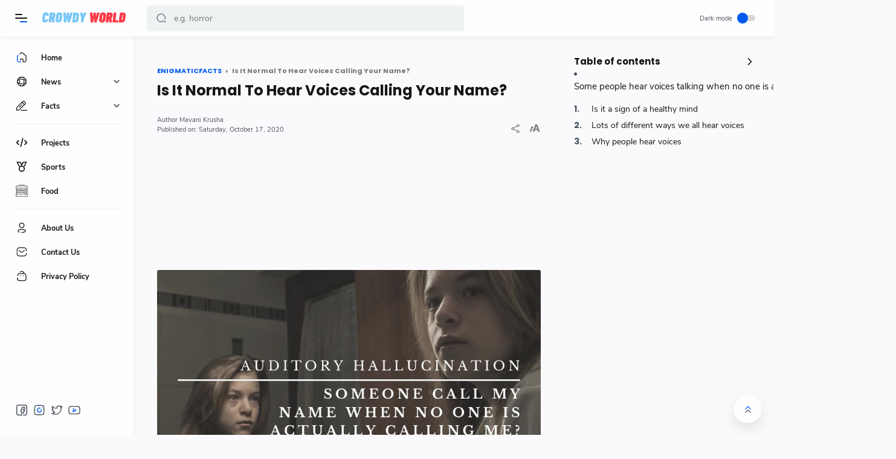

--- FILE ---
content_type: text/html; charset=UTF-8
request_url: https://www.crowdyworld.com/2020/04/is-It-Normal-To-Hear-Voices-Calling-Your-name.html
body_size: 54186
content:
<!DOCTYPE html>
<HTML dir='ltr' lang='id' xmlns='http://www.w3.org/1999/xhtml' xmlns:b='http://www.google.com/2005/gml/b' xmlns:data='http://www.google.com/2005/gml/data' xmlns:dmata='http://www.google.com/2005/gml/data' xmlns:expr='http://www.google.com/2005/gml/expr'>
  <head>
  <!-- Global site tag (gtag.js) - Google Analytics -->
<script async='async' src='https://securepubads.g.doubleclick.net/tag/js/gpt.js'></script>
<script>
  window.googletag = window.googletag || {cmd: []};
  googletag.cmd.push(function() {
    googletag.defineSlot('/224989072/2023_crowdyworld.com_all_ads', ['fluid'], 'div-gpt-ad-1679046794748-0').addService(googletag.pubads());
    googletag.pubads().enableSingleRequest();
    googletag.enableServices();
  });
</script>
<script async='async' crossorigin='anonymous' src='https://pagead2.googlesyndication.com/pagead/js/adsbygoogle.js?client=ca-pub-6441316604330433'></script>
<title>Is It Normal To Hear Voices Calling Your Name?</title>
<link href='//cdnjs.cloudflare.com/ajax/libs/highlight.js/10.1.0/styles/default.min.css' rel='stylesheet'/>
<!-- Meta Title -->
<meta content='Is It Normal To Hear Voices Calling Your Name?' property='og:title'/>
<meta content='Is It Normal To Hear Voices Calling Your Name?' property='og:image:alt'/>
<meta content='Is It Normal To Hear Voices Calling Your Name?' name='twitter:title'/>
<meta content='Is It Normal To Hear Voices Calling Your Name?' name='twitter:image:alt'/>
<meta content='Crowdy World' property='og:site_name'/>
<!-- Meta Image -->
<meta content='https://blogger.googleusercontent.com/img/b/R29vZ2xl/AVvXsEiyDceiDdzECoZsFZT___0inTx4krzif2UNq-IqXG2I6hVWb-epacy2IJr-U6jIhtKMDNhzubUOrkaDCl1h1v3IDw5E0n8Vxgz0JfCkNKSE_af9wEMKj8YdeFFwfwjHnuIHXDDADnvvoCLr/s1600/Someone+call+my+name_.webp' property='og:image'/>
<meta content='https://blogger.googleusercontent.com/img/b/R29vZ2xl/AVvXsEiyDceiDdzECoZsFZT___0inTx4krzif2UNq-IqXG2I6hVWb-epacy2IJr-U6jIhtKMDNhzubUOrkaDCl1h1v3IDw5E0n8Vxgz0JfCkNKSE_af9wEMKj8YdeFFwfwjHnuIHXDDADnvvoCLr/s1600/Someone+call+my+name_.webp' name='twitter:image'/>
<link href='https://blogger.googleusercontent.com/img/b/R29vZ2xl/AVvXsEiyDceiDdzECoZsFZT___0inTx4krzif2UNq-IqXG2I6hVWb-epacy2IJr-U6jIhtKMDNhzubUOrkaDCl1h1v3IDw5E0n8Vxgz0JfCkNKSE_af9wEMKj8YdeFFwfwjHnuIHXDDADnvvoCLr/w700-h350-p-k-no-nu/Someone+call+my+name_.webp' rel='image_src'/>
<!-- Meta Description -->
<meta content='hearing voices disorder

hearing voices at night

hearing voices in head anxiety

how to stop hearing voices naturally

hearing whispering voices at night

treatment for hearing voices in your head

hearing voices in your head spiritual

why do i hear voices in my head' name='description'/>
<meta content='hearing voices disorder

hearing voices at night

hearing voices in head anxiety

how to stop hearing voices naturally

hearing whispering voices at night

treatment for hearing voices in your head

hearing voices in your head spiritual

why do i hear voices in my head' property='og:description'/>
<meta content='hearing voices disorder

hearing voices at night

hearing voices in head anxiety

how to stop hearing voices naturally

hearing whispering voices at night

treatment for hearing voices in your head

hearing voices in your head spiritual

why do i hear voices in my head' name='twitter:description'/>
<!-- Meta Keywords -->
<meta content='Crowdy World, Is It Normal To Hear Voices Calling Your Name?' name='keywords'/>
<meta content='Crowdy World' property='article:tag'/>
<!-- Link Canonical -->
<link href='https://www.crowdyworld.com/2020/04/is-It-Normal-To-Hear-Voices-Calling-Your-name.html' rel='canonical'/>
<link href='https://www.crowdyworld.com/2020/04/is-It-Normal-To-Hear-Voices-Calling-Your-name.html' hreflang='x-default' rel='alternate'/>
<meta content='https://www.crowdyworld.com/2020/04/is-It-Normal-To-Hear-Voices-Calling-Your-name.html' property='og:url'/>
<!-- Site Owner -->
<meta content='Muhammad Maki' name='Author'/>
<link href='https://www.facebook.com/kiibao' rel='me'/>
<link href='https://www.facebook.com/kiibao' rel='author'/>
<link href='https://www.facebook.com/kiibao' rel='publisher'/>
<meta content='100001578783517' property='fb:admins'/>
<meta content='696750553739909' property='fb:pages'/>
<meta content='1804789006468790' property='fb:app_id'/>
<meta content='https://www.facebook.com/100001578783517' property='article:author'/>
<meta content='https://www.facebook.com/100001578783517' property='article:publisher'/>
<meta content='' name='twitter:site'/>
<meta content='' name='twitter:creator'/>
<!-- Theme Color -->
<meta content='#005af0' name='theme-color'/>
<meta content='#005af0' name='msapplication-navbutton-color'/>
<meta content='#005af0' name='apple-mobile-web-app-status-bar-style'/>
<meta content='yes' name='apple-mobile-web-app-capable'/>
<!-- Blogger Rss -->
<meta content='blogger' name='generator'/>
<link href='https://www.blogger.com/openid-server.g' rel='openid.server'/>
<link href='https://www.crowdyworld.com/2020/04/is-It-Normal-To-Hear-Voices-Calling-Your-name.html' rel='openid.delegate'/>
<link href='https://www.crowdyworld.com/feeds/posts/default' rel='alternate' title='Crowdy World - Atom' type='application/atom+xml'/>
<link href='//www.blogger.com/feeds/4312216451764680773/posts/default' rel='alternate' title='Crowdy World - Atom' type='application/atom+xml'/>
<link href='https://www.crowdyworld.com/feeds/posts/default?alt=rss' rel='alternate' title='Crowdy World - RSS' type='application/rss+xml'/>
<!-- Open Graph -->
<meta content='article' property='og:type'/>
<meta content='id_ID' property='og:locale'/>
<meta content='en_US' property='og:locale:alternate'/>
<meta content='en_GB' property='og:locale:alternate'/>
<meta content='summary_large_image' name='twitter:card'/>
<!-- Robots Search -->
<meta content='width=device-width, initial-scale=1.0, user-scalable=1.0, minimum-scale=1.0, maximum-scale=5.0' name='viewport'/>
<meta content='text/html; charset=UTF-8' http-equiv='Content-Type'/>
<meta content='IE=Edge' http-equiv='X-UA-Compatible'/>
<meta content='Indonesia' name='geo.placename'/>
<meta content='id' name='geo.country'/>
<meta content='ID-BT' name='geo.region'/>
<meta content='id' name='language'/>
<meta content='global' name='target'/>
<meta content='global' name='distribution'/>
<meta content='general' name='rating'/>
<meta content='1 days' name='revisit-after'/>
<meta content='true' name='MSSmartTagsPreventParsing'/>
<meta content='index, follow' name='googlebot'/>
<meta content='follow, all' name='Googlebot-Image'/>
<meta content='follow, all' name='msnbot'/>
<meta content='follow, all' name='Slurp'/>
<meta content='follow, all' name='ZyBorg'/>
<meta content='follow, all' name='Scooter'/>
<!-- Sife Verification -->
<meta content='eOkJqbD1CfzsteobkhlDoaA6kQ1Vry3HJSpluwvV5_g' name='google-site-verification'/>
<meta content='' name='msvalidate.01'/>
<meta content='' name='p:domain_verify'/>
<meta content='' name='majestic-site-verification'/>
<meta content='Jago Desain' name='copyright'/>
<script type='application/ld+json'>
    {
      "@context": "https://schema.org",
      "@type": "WebSite",
      "url": "https://www.crowdyworld.com/",
      "name": "Crowdy World",
      "alternateName": "Crowdy World",
      "potentialAction": {
        "@type": "SearchAction",
        "target": "https://www.crowdyworld.com/search?q={search_term_string}&max-results=8",
        "query-input": "required name=search_term_string"
      }
    }
  </script>
  
  <style><!-- /* <style id='page-skin-1' type='text/css'><!--
/*
<Variable name="fontBody" description="Nunito Sans" type="font" default="&#39;Nunito Sans&#39;, sans-serif" hideEditor="true"/>
<Group description="New Comment Required - Dont edit">
<Variable name="body.background" description="Background" color="#505050" type="background" default="$(color) none repeat scroll center center" />
<Variable name="body.text.font" description="Font komentar Blogger" type="font" default="'Nunito Sans', sans-serif"/>
<Variable name="body.text.color" description="Color" type="color" default="#505050" />
<Variable name="body.link.color" description="Link color" type="color" default="#005af0" />
<Variable name="posts.title.color" description="Post title color" type="color" default="#161617" />
<Variable name="posts.text.color" description="Post text color" type="color" default="#48525c" />
<Variable name="posts.icons.color" description="Post info color" type="color" default="#161617"/>
<Variable name="posts.background.color" description="Post background color" type="color" default="#f7f7fc" />
<Variable name="tabs.font" description="Font" type="font" default="'Nunito Sans', sans-serif"/>
<Variable name="tabs.color" description="Text color" type="color" default="#4d4d4d" />
<Variable name="tabs.selected.color" description="Selected color" type="color" default="#fff" />
<Variable name="tabs.overflow.background.color" description="Popup background color" type="color" default="transparent" />
<Variable name="tabs.overflow.color" description="Popup text color" type="color" default="#48525c" />
<Variable name="tabs.overflow.selected.color" description="Popup selected color" type="color" default="#161617" />
<Variable name="labels.background.color" description="Labels background color" type="color" default="#fff"/>
<Variable name="blog.title.font" description="Blog title font" type="font" default="'Nunito Sans', sans-serif"/>
<Variable name="blog.title.color" description="Blog title color" type="color" default="#fff"/>
</Group>
<Group description="Width Content">
<Variable name="nav.width" description="Ukuran navbar" type="length" max="300px" default="220px" />
<Variable name="side.width" description="Ukuran sidebar" type="length" max="450px" default="396px" />
<Variable name="header.height" description="Tinggi header" type="length" max="70px" default="60px" />
</Group>
<Group description="Colors">
<Variable name="main.colors" description="Warna utama" type="color" default="#09204C"/>
<Variable name="text.colors" description="Warna teks" type="color" default="#505050"/>
<Variable name="alt.text.colors" description="Warna teks alternatif" type="color" default="#989b9f"/>
<Variable name="link.colors" description="Warna link" type="color" default="#3a7bd5"/>
<Variable name="link.hover.colors" description="Warna hover link" type="color" default="#989b9f"/>
</Group>
<Group description="Background Colors">
<Variable name="nav.bg.colors" description="Warna background navbar" type="color" default="#f7f9f8"/>
<Variable name="nav.colors" description="Warna teks dan icon navbar" type="color" default="#09204C"/>
<Variable name="header.bg.colors" description="Warna background header" type="color" default="#fefefe"/>
<Variable name="header.text.colors" description="Warna teks header" type="color" default="#161617"/>
<Variable name="body.bg.colors" description="Warna background template" type="color" default="#f7f9f8"/>
<Variable name="link.bg.colors" description="Warna tombol link" type="color" default="#3a7bd5"/>
</Group>
<Group description="Night Mode Colors">
<Variable name="bg.night.colors" description="Background utama nightmode" type="color" default="#202442"/>
<Variable name="bg.sec.night.colors" description="Background kedua nightmode" type="color" default="#2d325a"/>
<Variable name="bg.hover.night.colors" description="Background hover nightmode" type="color" default="#282d54"/>
<Variable name="night.colors" description="Warna utama nightmode" type="color" default="#fff"/>
<Variable name="sec.night.colors" description="Warna kedua nightmode" type="color" default="#989b9f"/>
<Variable name="link.night.colors" description="Warna link dan tombol nightmode" type="color" default="#005af0"/>
</Group>
<Group description="Fonts">
<Variable name="body.font" description="Font body" type="font" default="'Nunito Sans', sans-serif"/>
<Variable name="heading.font" description="Font heading" type="font" default="'Nunito Sans', sans-serif"/>
</Group>
*/
/*
Name      : Median UI
Version   : 1.3
Date      : October 6, 2020
Demo      : median-ui.jagodesain.com
Type      : Premium
Designer  : Muhammad Maki
Website   : www.jagodesain.com
============================================================================
NOTE :
This theme is premium (paid).
You can only get it by purchasing officially.
If you get it for free through any method, that means you get it illegally.
============================================================================
*/
body#layout{width:922px}
body#layout .mainContainer{display:flex;}
body#layout .header{width:50%}
body#layout .mainbar{width:65%}
body#layout .sidebar{width:35%}
body#layout div#HTML2, body#layout div#HTML3{width:calc(50% - 4px);float:left}
body#layout div#HTML3{float:right}
body#layout div.section:after{content:'';display:block;clear:both}
/* Body Font */
@font-face {font-family: 'Nunito Sans';font-style: normal;font-weight: 400;font-display: swap;src: local('Nunito Sans Regular'), local('NunitoSans-Regular'), url(https://fonts.gstatic.com/s/nunitosans/v6/pe0qMImSLYBIv1o4X1M8cfe5.woff) format('woff'), url(https://fonts.gstatic.com/s/nunitosans/v6/pe0qMImSLYBIv1o4X1M8cce9I9s.woff2) format('woff2')}
@font-face {font-family: 'Nunito Sans';font-style: normal;font-weight: 700;font-display: swap;src: local('Nunito Sans Bold'), local('NunitoSans-Bold'), url(https://fonts.gstatic.com/s/nunitosans/v6/pe03MImSLYBIv1o4X1M8cc8GBv5p.woff) format('woff'), url(https://fonts.gstatic.com/s/nunitosans/v6/pe03MImSLYBIv1o4X1M8cc8GBs5tU1E.woff2) format('woff2')}
@font-face {font-family: 'Nunito Sans';font-style: italic;font-weight: 400;font-display: swap;src: local('Nunito Sans Italic'), local('NunitoSans-Italic'), url(https://fonts.gstatic.com/s/nunitosans/v6/pe0oMImSLYBIv1o4X1M8cce4I90.woff) format('woff'), url(https://fonts.gstatic.com/s/nunitosans/v6/pe0oMImSLYBIv1o4X1M8cce4E9lKdg.woff2) format('woff2')}
@font-face {font-family: 'Nunito Sans';font-style: italic;font-weight: 700;font-display: swap;src: local('Nunito Sans Bold Italic'), local('NunitoSans-BoldItalic'), url(https://fonts.gstatic.com/s/nunitosans/v6/pe01MImSLYBIv1o4X1M8cce4G2JvU1c.woff) format('woff'), url(https://fonts.gstatic.com/s/nunitosans/v6/pe01MImSLYBIv1o4X1M8cce4G2JvY1MIUg.woff2) format('woff2')}
/* Heading Font */
@font-face {font-family: 'Poppins';font-style: normal;font-weight: 700;font-display: swap;src: local('Poppins Bold'), local('Poppins-Bold'), url(https://fonts.gstatic.com/s/poppins/v13/pxiByp8kv8JHgFVrLCz7V1g.woff) format('woff'), url(https://fonts.gstatic.com/s/poppins/v13/pxiByp8kv8JHgFVrLCz7Z1xlFQ.woff2) format('woff2')}
/* Source Code Font */
@font-face {font-family: 'Fira Mono';font-style: normal;font-weight: 400;font-display: swap;src: local('Fira Mono Regular'), local('FiraMono-Regular'), url(https://fonts.gstatic.com/s/firamono/v9/N0bX2SlFPv1weGeLZDtQIg.woff) format('woff'), url(https://fonts.gstatic.com/s/firamono/v9/N0bX2SlFPv1weGeLZDtgJv7S.woff2) format('woff2');}
/* Standar Element */
*,:after,:before{-webkit-box-sizing:border-box;box-sizing:border-box}
a{-webkit-transition:all .2s ease;transition:all .2s ease;color:#005af0;text-decoration:none}a:hover{color:#767676}
h1, h2, h3, h4, h5, h6{margin:0;font-weight:700;font-family:Poppins, sans-serif;color:#161617} h1{font-size:1.8rem} h2{font-size:1.7rem} h3{font-size:1.5rem} h4{font-size:1.3rem} h5{font-size:1.2rem} h6{font-size:1.1rem}
table{border-spacing:0} iframe{width:100%;border:0} input,button,select,textarea{font:inherit;font-size:100%;color:inherit;line-height:normal;vertical-align:baseline} img{display:block;position:relative;max-width:100%;font-size:10px;color:transparent}
svg{width:22px;height:22px;vertical-align:middle;fill:#161617}
svg .svg-c{fill:#005af0}
svg.line{fill:none;stroke:#161617;stroke-linecap:round;stroke-linejoin:round;stroke-width:1.5}
svg.line .svg-c{fill:none;stroke:#005af0}
.hidden, .replaced{display:none} .invisible{visibility:hidden} .clear{width:100%;display:block;margin:0;padding:0;float:none;clear:both}
.full-close{display:block;position:fixed;top:0;left:0;width:100%;height:100%;z-index:2;-webkit-transition:all .2s ease-in;transition:all .2s ease-in;background:transparent;opacity:0;visibility:hidden}
/* Scrollbar Custom */
html, #nav-widget, .Blog pre, .Blog pre code{scrollbar-width:thin}
/* Main Content */
html{scroll-behavior:smooth;overflow-x:hidden}
body{position:relative;margin:0;padding:0;width:100%;font-family:'Nunito Sans', sans-serif;font-size:14px;color:#48525c;background-color:#fafafc;-webkit-font-smoothing: antialiased;}
main{display:block;padding:30px 10px 30px 245px;-webkit-transition:all .2s ease;transition:all .2s ease}
main > *:not(:last-child), .sidebar > *:not(:last-child){margin-bottom:40px}
#nav-widget{position:fixed;top:0;left:0;background-color:#fefefe;width:220px;height:100%;padding:calc(60px + 15px) 0 0 0;-webkit-transition:all .2s ease;transition:all .2s ease;z-index:2;overflow:hidden;box-shadow:0 6px 18px 0 rgba(30,30,30,.035)}
#nav-widget:hover{overflow-y:auto;}
#nav-widget:before{content:'';position:fixed;top:0;left:0;width:220px;height:60px;background-color:#fefefe;z-index:2;-webkit-transition:all .2s ease;transition:all .2s ease}
#nav-widget .widget{padding-bottom:90px}
#add-widget{padding-top:40px}
#large-ads{width:100%;padding:0 30px 0 245px;-webkit-transition:all .2s ease;transition:all .2s ease}
#large-ads .widget{margin:30px 0 10px}
.mainContainer{display:flex;justify-content:space-between;flex-wrap:wrap}
.mainIner:before{content:'';display:block;width:100%;padding-top:60px}
.asideIner{position:absolute;left:0;bottom:0;width:100%}
.mainbar{min-height:100vh;width:calc(100% - 360px)}
.sidebar{background-color:transparent;width:360px;padding:30px 30px;flex:0 0 auto}
#sidebar-sticky{position:sticky;top:calc(60px + 20px)}
/* Header */
.header{position:fixed;top:0;left:0;display:flex;width:100%;height:60px;padding:0 30px 0 25px;background-color:#fefefe;color:#161617;fill:#161617;z-index:50;box-shadow:0 2px 10px 0 rgba(0,0,0,.07);-webkit-transition:all .2s ease;transition:all .2s ease;}
.header #header-widget{flex:0 0 auto;display:flex;align-items:center;height:100%;width:173px;padding:0 0 0 23px;overflow:hidden}
.header .widget{margin:auto 0;background-repeat:no-repeat;background-size:100%;background-position:center}
.header .header-inner img{max-width:142px;max-height:30px;}
.header .header-inner h1, #header-widget .header-inner h2{max-width:152px;font-size:18px;color:inherit;overflow:hidden;white-space:nowrap;text-overflow:ellipsis}
.header .header-inner a{color:inherit;-webkit-transition:none;transition:none}
/* Header Navicon */
.header .navicon{position:relative;flex:0 0 auto;display:flex;align-items:center;height:100%;z-index:4}
.header .navicon.right{margin-left:auto}
.header .navicon.search{display:flex;width:22px;position:absolute;top:-100%;right:10px;padding:0;border:0;outline:0;background:transparent;-webkit-transition:all .3s ease;transition:all .3s ease;opacity:0;visibility:hidden}
.header .navicon.search > *{cursor:default;fill:#5f6368}
.header .navicon > *{margin:auto 0;width:20px;cursor:pointer}
.header .navicon > * svg{width:20px}
.header .navicon .nav{height:20px;padding:3px 0;-webkit-transition:all .2s ease-out;transition:all .2s ease-out;}
.header .navicon .nav i{position:relative;display:block;width:60%;height:2px;background-color:#161617;margin:0 0 4px 0;-webkit-transition:all .2s ease-out;transition:all .2s ease-out;border-radius:2px}
.header .navicon .nav i:nth-child(2){width:100%;margin:0;z-index:2}
.header .navicon .nav i:nth-child(3){width:60%;background-color:#005af0;margin:4px 0 0 auto}
.header .navicon .nav.home{display:none}
.header .navicon .dark-switch{display:flex;align-items:center;width:auto;font-size:11px;color:#48525c;white-space:nowrap}
.header .navicon .dark-switch:before{content:'Dark mode'}
.header .navicon .dark-switch i{position:relative;margin-left:8px;width:30px;height:10px;border-radius:8px;background-color:rgba(0,0,0,.15)}
.header .navicon .dark-switch i:before{content:'';display:block;position:absolute;top:-4px;left:0;width:18px;height:18px;border-radius:50%;background-color:#005af0;-webkit-transition:all .2s ease;transition:all .2s ease}
.header .navicon .navSearch{margin-left:15px;display:none}
.dark-mode .navicon .dark-switch i:before{left:13px}
/* Header Search */
.header .searchbar{flex:0 0 auto;display:flex;align-items:center;width:50%;height:100%;max-width:550px;padding:0 0 0 25px}
.header .searchbar form{position:relative;display:flex;align-items:center;width:100%;margin:auto 0;}
.header .searchbar .search-button{position:absolute;top:0;left:15px;display:flex;height:100%;align-items:center;padding:0;border:0;outline:0;background:transparent;cursor:pointer}
.header .searchbar .search-button svg{width:18px;height:18px;fill:#5f6368;-webkit-transition:all .3s ease;transition:all .3s ease}
.header .searchbar input[type=text]{background-color:rgba(236,239,241,.8);outline:0;border:0;padding:12px 20px 12px 45px;border-radius:5px;width:100%;transition: box-shadow .3s;-webkit-transition: box-shadow .3s}
.header .searchbar input[type=text]:focus{box-shadow:0 2px 3px 0 rgba(0,0,0,.1)}
.header .searchbar input[type=text]:focus + .search-button svg{fill:#005af0}
.header .searchbar input[type=text]:focus + .search-button + .navicon.search{top:0;opacity:1;visibility:visible}
/* Navigation Menu */
.navigation-menu, .navigation-mobile{list-style:none;margin:0;padding:0;color:#161617;fill:#161617;font-size:90%}
.navigation-menu > li{position:relative;padding:10px 20px 10px 25px}
.navigation-menu > li:before{content:'';position:absolute;top:0;left:0;display:block;width:2px;height:42px;border-radius:0 3px 3px 0;}
.navigation-menu > li:hover:before{background-color:#005af0}
.navigation-menu > li.break:after{content:'';display:block;width:100%;border-bottom:1px solid #ebeced;margin-top:20px}
.navigation-menu li .link{display:flex;align-items:center}
.navigation-menu li .link svg{height:20px;flex:0 0 auto;fill:inherit}
.navigation-menu li .link svg.name{flex:0 0 auto;width:14px;height:14px;margin-left:auto}
.navigation-menu li .link span.name{white-space:nowrap;overflow:hidden;text-overflow:ellipsis;font-weight:700}
.navigation-menu li .link span.new:after{content:'New!';margin-left:5px;font-size:85%;font-weight:400;color:#005af0}
.navigation-menu li .link .name{display:block;margin-left:21px}
.navigation-menu li a{display:block;color:inherit;white-space:nowrap}
.navigation-menu ul{list-style:none;margin:0;padding:0;overflow:hidden;-webkit-transition:all .2s ease;transition:all .2s ease}
.navigation-menu ul li{height:0;padding:0 20px 0 43px;-webkit-transition:inherit;transition:inherit;opacity:0;visibility:hidden}
.navigation-menu .close{display:none;position:fixed;top:0;left:0;margin-left:-100%;padding:20px 20px 20px 25px;width:85%;max-width:480px;background:#fefefe;-webkit-transition:all .2s ease;transition:all .2s ease}
.navigation-menu .sosmed{position:fixed;bottom:0;left:0;padding:20px 20px 30px 25px;width:220px;background:#fefefe;-webkit-transition:all .2s ease;transition:all .2s ease}
.navigation-menu .sosmed:before, .navigation-menu .close:before{top:10px}
.navigation-menu .sosmed .link{display:none}
.navigation-menu .sosmed .link svg{width:22px;height:22px}
.navigation-menu .sosmed ul{display:flex;}
.navigation-menu .sosmed ul li{height:auto;opacity:1;visibility:visible;padding:0 7px 0 0}
.navigation-menu .sosmed ul svg{fill:#48525c}
.navigation-menu .sub-menu:checked + .link + ul{padding:10px 0 0}
.navigation-menu .sub-menu:checked + .link + ul li{height:38px;padding:10px 20px 10px 43px;opacity:1;visibility:visible}
.navigation-menu .sub-menu:checked + .link svg.name{-webkit-transform:rotate(180deg);transform: rotate(180deg)}
.nav-menu:checked + .mainWrapper .mainIner #large-ads,
.nav-menu:checked + .mainWrapper .mainIner main,
.nav-menu:checked + .mainWrapper .mainIner .footbar{padding-left:90px}
.nav-menu:checked + .mainWrapper .mainIner.multipleItem .Blog .blog-posts article,
.nav-menu:checked + .mainWrapper .mainIner.singleItem .Blog .related-posts li{width:calc(25% - 15px)}
.nav-menu:checked + .mainWrapper .mainIner.multipleItem .Blog .blog-posts article:nth-of-type(3n),
.nav-menu:checked + .mainWrapper .mainIner.singleItem .Blog .related-posts li:nth-of-type(3n){margin-right:20px}
.nav-menu:checked + .mainWrapper .mainIner.multipleItem .Blog .blog-posts article:nth-of-type(4n),
.nav-menu:checked + .mainWrapper .mainIner.singleItem .Blog .related-posts li:nth-of-type(4n){margin-right:0}
.nav-menu:checked + .mainWrapper .asideIner #nav-widget,
.nav-menu:checked + .mainWrapper .asideIner #nav-widget:before,
.nav-menu:checked + .mainWrapper .asideIner .navigation-menu .sosmed{width:68px}
.nav-menu:checked + .mainWrapper .asideIner .navigation-menu .sosmed .link{display:block;}
.nav-menu:checked + .mainWrapper .asideIner .navigation-menu li > * .name,
.nav-menu:checked + .mainWrapper .asideIner .navigation-menu .sosmed ul{display:none}
.nav-menu:checked + .mainWrapper .asideIner .navigation-menu ul{padding:0}
.nav-menu:checked + .mainWrapper .asideIner .navigation-menu ul li{height:0;padding:0 20px 0 43px;opacity:0;visibility:hidden}
.nav-menu:checked + .mainWrapper .mainIner.singleItem main,
.nav-menu:checked + .mainWrapper .mainIner.singleItem .footbar{padding-right:40px;padding-left:150px}
.nav-menu:checked + .mainWrapper .mainIner.singleItem .footbar{padding-right:30px}
/* Navigation Mobile */
.navigation-mobile{display:flex;align-items:center;justify-content:space-evenly;position:fixed;left:0;bottom:-50px;width:100%;height:50px;padding:0 25px;background-color:transparent;z-index:-1;border-radius:20px 20px 0 0}
.navigation-mobile li{visibility:hidden;opacity:0;width:20%;text-align:center}
.navigation-mobile a{display:block}
.navigation-mobile svg{fill:#48525c;height:20px;width:20px}
.navigation-mobile svg.line{fill:none;stroke:#48525c}
.navigation-mobile .dark-link .svg-2{display:none}
.navigation-mobile .top-link{visibility:visible;opacity:1}
.navigation-mobile .top-link a{display:flex;align-items:center;justify-content:center;position:fixed;right:20px;bottom:20px;width:45px;height:45px;background-color:#fefefe;border-radius:20px;box-shadow:0 10px 20px 0 rgba(30,30,30,.1)}
.navigation-mobile .top-link svg.line{stroke:#48525c}
.dark-mode .navigation-mobile .dark-link .svg-2{display:inline-block}
.dark-mode .navigation-mobile .dark-link .svg-1{display:none}
/* Widget Default */
.widget-title, .sidebar .title, .related-posts .title, .comments .title{display:flex;align-items:center;justify-content:space-between;margin:0 0 25px;font-size:15px}
.widget-title > *{font-size:inherit}
.widget-title a{font-size:85%;color:#48525c}
.widget:not(:last-child){margin-bottom:50px}
.widget .post-thumb{display:block;position:absolute;top:50%;left:50%;max-width:none;max-height:100%;-webkit-transform:translate(-50%, -50%);transform:translate(-50%, -50%)}
.widget input[type=email], .widget input[type=text], .widget textarea{width:100%;padding:8px 12.5px;outline:0;border:0;border-radius:3px;line-height:22px;box-shadow:0 10px 20px 0 rgba(30,30,30,.08)}
.widget input[type=submit], .widget input[type=button]{outline:0;border:0;border-radius:3px;padding:8px 12.5px;line-height:22px;background-color:#005af0;color:#fefefe;cursor:pointer;font-size:90%;box-shadow:0 10px 20px 0 rgba(30,30,30,.08)}
.widget input[type=button]{padding:8px 30px}
.sidebar ul, .sidebar ol{list-style:none;margin:0;padding:0}
/* Widget Blog */
.multipleItem .Blog .blog-posts{display:flex;flex-wrap:wrap}
.multipleItem .Blog .blog-posts article{width:calc(33.333% - 13.333px);margin-right:20px}
.multipleItem .Blog .blog-posts article:nth-of-type(3n){margin-right:0}
.Blog article, .FeaturedPost article{display:block;background-color:#fefefe;margin:0 0 20px;padding:10px 10px 15px;border-radius:4px;box-shadow:0 10px 20px 0 rgba(30,30,30,.07)}
.Blog article .post-thumbnail{margin-bottom:15px}
.Blog article .post-thumbnail a, .FeaturedPost article .item-thumbnail a, .PopularPosts article .item-thumbnail a, .Blog .related-posts li .item-thumbnail > *{position:relative;display:block;width:100%;padding-top:52.5%;background-color:#f7f9f8;border-radius:4px;overflow:hidden}
.Blog article .post-content{}
.Blog article .post-label{font-size:11px;line-height:1.58em;margin-bottom:6px;white-space:nowrap;overflow:hidden;text-overflow:ellipsis;}
.Blog article .post-label a{color:#005af0}
.Blog article .post-label a:before{content:'#';font-size:80%}
.Blog article .post-label a:not(:last-child):after, .FeaturedPost article .item-label > *:not(:last-child):after, .PopularPosts article .item-label a:not(:last-child):after{content:',';margin-right:3px}
.Blog article .post-label a:hover, .Blog article .post-info .post-author a:hover{text-decoration:underline}
.Blog article .post-title{font-size:90%}
.Blog article .post-title a, .Blog article .post-info .post-author a, .FeaturedPost article a, .PopularPosts article a{color:inherit}
/* Ubah jadi display:block; untuk menampilkan snippet artikel */
.Blog article .post-snippet{display:none;margin-top:12px;font-size:11px;color:#767676}
.Blog article .post-info, .FeaturedPost article .item-header, .PopularPosts article .item-header{display:flex;justify-content:space-between;align-items:flex-end;margin-top:12px;font-size:11px;color:#48525c}
.Blog article .post-info .post-author, .FeaturedPost article .item-label, .PopularPosts article .item-label{font-size:11px;line-height:1.58em}
.Blog article .post-info .post-header, .FeaturedPost article .item-header .item-info, .PopularPosts article .item-header .item-info{width:calc(100% - 65px)}
.Blog article .post-info .post-header .post-timestamp, .Blog article .post-info .post-author .post-authorName,
.FeaturedPost article .item-header .item-timestamp, .FeaturedPost article .item-header .item-label,
.PopularPosts article .item-header .item-timestamp, .PopularPosts article .item-header .item-label{white-space:nowrap;overflow:hidden;text-overflow:ellipsis}
.Blog article .post-info .post-author .post-authorName{display:block}
.Blog article .post-info .post-comment, .FeaturedPost article .item-comment, .PopularPosts article .item-comment{display:flex;width:65px;flex-shrink:0;justify-content:flex-end}
.Blog article .post-info .post-comment > *, .FeaturedPost article .item-comment > *, .PopularPosts article .item-comment > *{display:flex;align-items:flex-end;color:inherit}
.Blog article .post-info .post-comment > * svg, .FeaturedPost article .item-comment > * svg, .PopularPosts article .item-comment > * svg{width:20px;height:20px;fill:#767676;margin-left:5px}
.Blog article .post-info .post-comment > * svg.line, .FeaturedPost article .item-comment > * svg.line, .PopularPosts article .item-comment > * svg.line{fill:none;stroke:#767676}
.Blog article .post-info .post-comment > .post-shareIcon svg{height:18px}
.Blog article.noThumbnail .post-thumb{color:#989b9f;font-size:10px}
.Blog article.post{margin:0 15px 30px;padding:0;box-shadow:none;background:transparent;border-radius:0;border-bottom:1px solid #ebeced}
.Blog article.post h1, .Blog article.post h2, .Blog article.post h3, .Blog article.post h4, .Blog article.post h5, .Blog article.post h6{margin:1.7em 0 20px;line-height:1.3em}
.Blog article.post h1:target, .Blog article.post h2:target, .Blog article.post h3:target, .Blog article.post h4:target, .Blog article.post h5:target, .Blog article.post h6:target{padding-top:70px;margin-top:0}
.Blog article.post img{display:inline-block;border-radius:3px}
.Blog article.post .post-headline{margin-bottom:2.5rem;}
.Blog article.post .post-thumbnail{margin-bottom:20px}
.Blog article.post .post-thumbnail a{padding-top:34.61%}
.Blog article.post .post-title{font-size:24px;margin:0}
.Blog article.post .post-info{margin-top:25px}
.Blog article.post .post-info .post-author{font-size:inherit;color:#48525c}
.Blog article.post .post-info .post-author .post-authorName:before{content:attr(data-text)}
.Blog article.post .post-info .post-timestamp .publish{display:none}
.Blog article.post .post-info .post-timestamp .publish:before{content:attr(data-text)}
.Blog article.post .post-info .post-timestamp .publish:after{content:'\2027';margin:0 5px}
.Blog article.post .post-info .post-timestamp .updated:before{content:'Published on: '}
.Blog article.post .post-info .post-header{width:calc(100% - 125px)}
.Blog article.post .post-info .post-comment{width:125px}
.Blog article.post .post-entry{font-size:16px;line-height:1.58em}
.Blog article.post .post-entry p{margin:1.7em 0;}
.Blog article.post .post-labels{display:flex;flex-wrap:wrap;margin:30px 0 30px;padding:0;font-size:13px}
.Blog article.post .post-labels a{margin:0 10px 10px 0}
.Blog article.post .post-labels a:before{content:'#';font-size:80%}
.Blog article.post .post-labels a:not(:last-child):after{content:','}
.Blog article.post .post-share{position:relative;display:flex;flex-wrap:wrap;margin:20px 0 30px;font-size:13px;line-height:22px;}
.Blog article.post .post-share:before{display:block;content:'Share this article';width:100%;margin-bottom:20px;font-size:14px;font-weight:700;font-family:Poppins, sans-serif}
.Blog article.post .post-share .share-icon{flex-grow:1}
.Blog article.post .post-share .share-icon:not(:first-child){margin-left:10px}
.Blog article.post .post-share .share-icon > *{display:flex;align-items:center;padding:12px;border-radius:3px;background-color:#fefefe;box-shadow:0 10px 20px 0 rgba(30,30,30,.1)}
.Blog article.post .post-share .share-icon > a{padding:12px 15px;color:#fefefe}
.Blog article.post .post-share .share-icon > a svg{fill:#fefefe}
.Blog article.post .post-share .share-icon svg{width:20px;fill:#767676}
.Blog article.post .post-share .facebookThis a{background-color:#3059b0}
.Blog article.post .post-share .facebookThis a:after{content:'Facebook';margin-left:15px}
.Blog article.post .post-share .twitterThis a{background-color:#55acef}
.Blog article.post .post-share .twitterThis a:after{content:'Twitter';margin-left:15px}
.Blog article.post .post-share .whatsappThis a{background-color:#25D366}
.Blog article.post .post-share .whatsappThis a:after{content:'Whatsapp';margin-left:15px}
.Blog article.post .post-share .shareThis{flex-grow:0}
.Blog article.post .post-share .share-popup, .Profile .team .all-member, .Blog .post-font .post-fontContainer{position:fixed;top:0;left:0;width:100%;height:100%;display:flex;align-items:center;z-index:50;-webkit-transition:all .2s ease;transition:all .2s ease;opacity:0;visibility:hidden}
.Blog article.post .post-share .share-notif{display:flex;position:fixed;left:0;right:0;bottom:0;margin-bottom:25px}
.Blog article.post .post-share .share-notif span{position:relative;bottom:-200px;display:block;width:240px;margin:0 auto;padding:10px;border-radius:3px;background-color:#48525c;color:#fefefe;font-size:13px;line-height:22px;text-align:center;opacity:0;transition:all .3s ease-in-out;-webkit-transition:all .3s ease-in-out;-webkit-animation:slidein 2s ease forwards;animation:slidein 2s ease forwards;}
.Blog article.post .post-share .share-check:checked + .share-popup, .Profile .team .all-team:checked + .all-member, .Blog .post-font .post-fontContainer.active{opacity:1;visibility:visible}
.Blog article.post .post-share .share-check:checked + .share-popup ul, .Profile .team .all-team:checked + .all-member .all-memberBox, .Blog .post-font .post-fontContainer.active ul{margin:0 auto}
.Blog article.post .post-share .share-check:checked + .share-popup .full-close, .Profile .team .all-team:checked + .all-member .full-close, .Blog .post-font .post-fontContainer.active .full-close{background:rgba(0,0,0,.35);opacity:1;visibility:visible}
.Blog article.post .post-share ul, .Blog .post-font .post-fontContainer ul{position:relative;display:flex;flex-wrap:wrap;width:95%;max-width:500px;list-style:none;margin:0 auto -50%;padding:25px 25px 20px;background-color:#fafafc;border-radius:30px;z-index:3;-webkit-transition:all .2s ease;transition:all .2s ease}
.Blog article.post .post-share ul:before, .Blog .post-font .post-fontContainer ul:before{content:'Share this article';display:block;width:100%;margin:0 0 15px;font-size:15px;font-family:Poppins, sans-serif;font-weight:700;text-align:center;color:#161617}
.Blog article.post .post-share li{position:relative;width:calc(25% - 15px);margin-right:20px}
.Blog article.post .post-share li:nth-of-type(4n){margin-right:0}
.Blog article.post .post-share li > *{display:block;margin:8px 0;text-align:center;color:inherit;cursor:pointer}
.Blog article.post .post-share li > * span{display:block;margin:5px 0 0;font-size:90%;color:#48525c}
.Blog article.post .post-share li > * svg{width:48px;height:48px;fill:#767676;padding:13px;background-color:#ebeced;border-radius:18px;}
.Blog article.post .post-share li > * svg.line{fill:none;stroke:#767676;padding:16px}
.Blog article.post .post-share li input{margin:0;padding:0;outline:0;border:0;width:1px;height:0;opacity:0}
.Blog article.post .post-share li.share-close, .Profile .team .all-member .member-close, .Blog .post-font .post-fontContainer .close{width:30px;height:30px;margin:0;position:absolute;top:20px;right:-15px;z-index:1}
.Blog article.post .post-share li.share-close > *, .Profile .team .all-member .member-close label, .Blog .post-font .post-fontContainer .close > *{margin:0;display:flex;align-items:center;justify-content:center;height:100%;background-color:#005af0;border-radius:50%}
.Blog article.post .post-share li.share-close > * svg, .Blog .post-font .post-fontContainer .close > * svg{width:22px;height:22px;padding:0;margin:0;background:transparent;fill:#fefefe}
.Blog .separate{display:block;margin:20px 0}
.Blog .separate:before{content:'\2027 \2027 \2027';display:block;color:#505050;text-align:center;font-size:28px;font-style:normal;letter-spacing:0.6em;text-indent:0.6em;clear:both}
.Blog blockquote{position:relative;font-size:15px;}
.Blog blockquote.style-1{margin-left:0;margin-right:0;padding:30px 25px 30px 90px;border-radius:4px;border:2px solid #ebeced}
.Blog blockquote.style-1:before{content:'\201D';display:block;position:absolute;font-weight:700;font-size:70px;font-family:Poppins, sans-serif;top:7px;left:25px;line-height:normal;color:rgba(0,0,0,.15)}
.Blog blockquote.style-1 ul{font-size:90%}
.Blog table.tr-caption-container{min-width:inherit;width:auto;margin:0 auto;border:0;position:relative}
.Blog table.tr-caption-container tr td{background-color:transparent;border:0;padding:0}
.Blog table.tr-caption-container tr:nth-child(2n+1) td, .Blog table.tr-caption-container tr:nth-child(2n+1) td:first-child{border:0;background:transparent}
.Blog table.tr-caption-container .tr-caption{display:block;font-size:12px;font-style:italic;color:#767676;background-color:transparent;border:0}
.Blog table{min-width:70%;margin:0 auto;border:0;overflow:hidden;font-size:14px;}
.Blog table th{background-color:transparent;padding:15px 20px;border:1px solid #ddd;border-top:0;border-left:0;font-family:Poppins, sans-serif;font-size:13px}
.Blog table th:last-child, .Blog table tr td:last-child, .Blog table tr:nth-child(2n) td:last-child{border-right:0}
.Blog table td{padding:15px 20px;border:1px solid #ddd;border-left:0;border-top:0;vertical-align:middle}
.Blog table tr:nth-child(2n + 1) td{background-color:rgba(0,0,0,.025)}
.Blog .table{display:block;overflow-y:hidden;overflow-x:auto;border-radius:3px;scroll-behavior:smooth;}
.Blog pre{font-size:13px;position:relative;width:100%;background-color:#29323c;color:rgba(255,255,255,.9);border-radius:3px;padding:20px 20px;margin:25px auto;-moz-tab-size:2;-o-tab-size:2;tab-size:2;-webkit-hyphens:none;-moz-hyphens:none;-ms-hyphens:none;hyphens:none;overflow:auto;font-family: 'Fira Mono', monospace;line-height:1.5em;}
.Blog pre code{display:block;padding:0;white-space:pre;font-family: 'Fira Mono', monospace}
.Blog pre span{color:#e6db74}
.Blog pre span.block{color:#fff;background:#3a7bd5}
.Blog pre i{color:#519bd6;font-style:normal}
.Blog pre i.comment, .Blog pre i.tag{color:#75715e;user-select:text;-moz-user-select:text;-ms-user-select:text;-khtml-user-select:text;-webkit-user-select:text;-webkit-touch-callout:text;}
.Blog pre i.tag{color:#f15a5a}
.Blog .code{display:inline;padding:2px 4px;font-size:85%;line-height:inherit;color:#f15a5a;background-color:rgba(0,0,0,.05);font-family: 'Fira Mono', monospace;}
.Blog .daftar-isi, .Blog .spoiler{border:2px solid #ebeced;border-left:0;border-right:0;padding:25px 15px;margin:30px 0;font-size:15px}
.Blog .daftar-isi .isi-judul, .Blog .spoiler .spoiler-judul{outline:0;font-weight:700;font-family:Poppins, sans-serif;color:#161617;display:flex;}
.Blog .daftar-isi .isi-judul:after{content: ' Hide all ';font-weight:400;font-size:85%;font-family:'Nunito Sans', sans-serif;color:#48525c;margin-left:auto}
.Blog .daftar-isi .isi-content{max-height:1000vh;transition:all .4s ease;-webkit-transition:all .4s ease;overflow:hidden}
.Blog .daftar-isi .isi-content a{font-weight:400;color:#48525c}
.Blog .daftar-isi .isi-content ol{counter-reset:daftar-count;margin-bottom:0;padding:0;list-style:none;font-size:14px}
.Blog .daftar-isi .isi-content ol ol{width:100%;margin-bottom:10px;padding-left:26px}
.Blog .daftar-isi .isi-content ol li, .Blog .post-tocContent ol li{display:flex;flex-wrap:wrap}
.Blog .daftar-isi .isi-content ol li a{width:100%;white-space:nowrap;overflow:hidden;text-overflow:ellipsis}
.Blog .daftar-isi .isi-content li ul li a{max-width:none}
.Blog .daftar-isi .isi-content ol li a:before, .Blog .post-tocContent ol li a:before{content:counters(daftar-count,'.')'. ';counter-increment:daftar-count;display:inline-block;min-width:20px;margin-right:5px;color:#48525c;flex-shrink:0;font-weight:700;font-family:Poppins, sans-serif}
.Blog .daftar-isi .isi-content ol ul{width:100%;padding-left:45px}
.Blog .daftar-isi .isi-content ol ul li{display:list-item}
.Blog .daftar-isi .isi-content ol ul li:before{display:none}
.Blog .daftar-isi .isi-content ul{margin-bottom:0;padding-left:20px}
.Blog .daftar-isi .isi-input:checked + .isi-judul + .isi-content{max-height:0}
.Blog .daftar-isi .isi-input:checked + .isi-judul:after{content: ' Show all '}
.Blog .post-toc{width:360px;height:calc(100% - 60px);padding:30px;background-color:#fafafc;position:absolute;top:60px;right:0;z-index:2;font-size:15px;-webkit-transition:all .2s ease;transition:all .2s ease;}
.Blog .post-tocContainer{position:sticky;top:calc(60px + 30px)}
.Blog .post-tocHeader{position:relative}
.Blog .post-tocHeader label{display:flex;align-items:center;font-weight:700;font-family:Poppins, sans-serif;margin:0;color:#161617}
.Blog .post-tocHeader label svg.drop{margin-left:auto;width:18px;height:18px;-webkit-transform:rotate(-90deg);transform:rotate(-90deg);-webkit-transition:all .2s ease;transition:all .2s ease;}
.Blog .post-tocHeader label .show{width:50px;height:40px;display:flex;align-items:center;justify-content:center;background-color:#fefefe;border-radius:50px 0 0 50px;box-shadow:0 10px 20px 0 rgba(30,30,30,.08);position:absolute;top:0;left:-80px;-webkit-transition:all .2s ease;transition:all .2s ease;opacity:0;visibility:hidden}
.Blog .post-tocContent ol{padding:0;list-style:none;font-size:14px;font-weight:400;line-height:1.9em;counter-reset: toc-count;}
.Blog .post-tocContent ol li a:before{content:counters(toc-count,'.')'. ';counter-increment:toc-count;}
.Blog .post-tocContent ol ol{width:100%;padding-left:26px;margin-bottom:10px}
.Blog .post-tocContent a{color:#161617;max-width:100%;white-space:nowrap;overflow:hidden;text-overflow:ellipsis}
.Blog .toc-menu:checked + .post-toc{right:-360px}
.Blog .toc-menu:checked + .post-toc .post-tocHeader label .show{opacity:1;visibility:visible}
.Blog .spoiler{padding:20px 15px}
.Blog .spoiler .spoiler-judul{align-items:center}
.Blog .spoiler .spoiler-judul .button{margin:0 0 0 auto;padding:5px 15px;font-size:11px;font-weight:400;font-family:'Nunito Sans', sans-serif;}
.Blog .spoiler .spoiler-judul .button:before{content:' Show all'}
.Blog .spoiler .spoiler-isi{max-height:0;margin-top:0;transition:all .2s ease;-webkit-transition:all .2s ease;overflow:hidden}
.Blog .spoiler .spoiler-isi p, .Blog article.post .spoiler .spoiler-isi p{margin-top:10px}
.Blog .spoiler .spoiler-isi pre{margin:10px auto 0}
.Blog .spoiler .spoiler-input:checked + .spoiler-judul .button:before{content:' Hide all'}
.Blog .spoiler .spoiler-input:checked + .spoiler-judul + .spoiler-isi{max-height:1000vh;margin-top:1em}
.Blog .post-font > span, .Blog .post-shareIcon label{margin-left:7px}
.Blog .post-font .post-fontContainer ul:before{content:'Change text size'}
.Blog .post-font .post-fontContainer li{width:33.333%;text-align:center}
.Blog .post-font .post-fontContainer li label{display:block;margin:0 auto;cursor:pointer}
.Blog .post-font .post-fontContainer li label:before{content:'A';font-size:35px;font-weight:700;font-family:Poppins, sans-serif;color:#ddd;line-height:60px}
.Blog .post-font .post-fontContainer li label:hover:before{color:#161617}
.Blog .post-font .post-fontContainer li:nth-child(1) label:before{font-size:25px}
.Blog .post-font .post-fontContainer li:nth-child(3) label:before{font-size:45px}
.Blog article .post-info .post-comment .post-fontContainer .close > * svg{fill:#fefefe}
.font-size1:checked + .font-size2 + .font-size3 + article .post-font .post-fontContainer li:nth-child(1) label:before,
.font-size2:checked + .font-size3 + article .post-font .post-fontContainer li:nth-child(2) label:before,
.font-size3:checked + article .post-font .post-fontContainer li:nth-child(3) label:before{color:#161617}
.font-size1:checked + .font-size2 + .font-size3 + article .post-entry{font-size:14px}
.font-size3:checked + article .post-entry{font-size:18px}
.Blog .post-tabs .post-tabsHeader{display:flex;border-bottom:1px solid #ebeced;margin-bottom:30px;font-size:13px}
.Blog .post-tabs .post-tabsHeader > *:not(:last-child){margin-right:7px}
.Blog .post-tabs .post-tabsHeader > *{padding:8px 15px;border:1px solid #ebeced;border-bottom:0;border-radius:4px 4px 0 0;position:relative}
.Blog .post-tabs .post-tabsHeader > *:after{content:'';display:block;width:100%;height:2px;background-color:#fafafc;position:absolute;left:0;bottom:-1px;visibility:hidden;opacity:0}
.Blog .post-tabs .post-tabsContent{position:relative}
.Blog .post-tabs .post-tabsContent > *{display:none;transition:all .2s ease;-webkit-transition:all .2s ease;}
.Blog .post-tabs .post-tabsContent > *:not(:first-child){width:100%}
.Blog .post-tabs .post-tabsContent > * p:first-child{margin-top:0}
.tab-1:checked + .tab-2 + .post-tabs .post-tabsHeader > *:first-child:after,
.tab-2:checked + .post-tabs .post-tabsHeader > *:nth-child(2):after{opacity:1;visibility:visible}
.tab-1:checked + .tab-2 + .post-tabs .post-tabsContent > *:first-child,
.tab-2:checked + .post-tabs .post-tabsContent > *:nth-child(2){display:block}
.Blog .post-pagenav > *{padding:6px 15px}
.Blog .post-pagenav > *:not(:last-child){margin-right:12px}
.Blog .blog-pager, .Blog .post-pagenav{display:flex;flex-wrap:wrap;justify-content:center;margin:20px 0 0;font-size:12px;color:#fefefe;line-height:22px}
.Blog .blog-pager > *, .Blog .post-pagenav > *{display:flex;align-items:center;padding:8px 15px;border-radius:3px;background-color:#005af0;color:inherit;box-shadow:0 10px 20px 0 rgba(30,30,30,.1)}
.Blog .blog-pager > * svg{width:20px;fill:#fefefe}
.Blog .blog-pager > * svg.line{fill:none;stroke:#fefefe}
.Blog .blog-pager .no-post, .Blog .post-pagenav .current{cursor:not-allowed;background-color:#fefefe;color:#767676}
.Blog .blog-pager .newer-link{margin-right:auto}
.Blog .blog-pager .older-link{margin-left:auto}
.Blog .blog-pager .js-load svg{margin-right:10px}
.Blog .blog-pager .js-load.error{background-color:#f15a5a}
.Blog .blog-pager > span{margin:0 10px 10px 0}
.Blog .blog-pager > span:last-child{margin-right:0}
.Blog .breadcrumbs{display:flex;align-items:center;margin:0 15px 8px;font-size:11px;font-weight:700;font-family:Poppins, sans-serif;color:#767676;}
.Blog .breadcrumbs > *:first-child{display:none}
.Blog .breadcrumbs > *:not(:last-child):after{content:'\203A';margin:0 7px 0 4px;font-size:13px;line-height:16px}
.Blog .breadcrumbs > *{flex-shrink:0}
.Blog .breadcrumbs > .title-link{flex-shrink:1;overflow:hidden;text-overflow:ellipsis;white-space:nowrap;color:#767676}
.Blog .accordion{position:relative;list-style:none;margin:20px 0 0;padding:0;display:flex;flex-wrap:wrap;font-size:14px}
.Blog .accordion li{width:100%;padding:20px 0;border-bottom:2px solid #ebeced}
.Blog .accordion .accor-title{display:flex;align-items:center}
.Blog .accordion .accor-title .accor-icon{display:flex;align-items:center;justify-content:center;width:20px;height:20px;margin-right:15px;position:relative}
.Blog .accordion .accor-title .accor-icon:before, .Blog .accordion .accor-title .accor-icon:after{content:'';display:block;width:60%;height:2px;border-radius:2px;background-color:#161617}
.Blog .accordion .accor-title .accor-icon:after{position:absolute;transform:rotate(90deg);-webkit-transform:rotate(90deg)}
.Blog .accordion .accor-title .title{flex-grow:1;margin:0;line-height:1.48em;font-weight:700;font-family:Poppins, sans-serif;color:#161617}
.Blog .accordion .accor-menu:checked + .accor-title .title{color:#005af0}
.Blog .accordion .accor-menu:checked + .accor-title .accor-icon:before, .Blog .accordion .accor-menu:checked + .accor-title .accor-icon:after{background-color:#005af0}
.Blog .accordion .accor-menu:checked + .accor-title .accor-icon:after{visibility:hidden;opacity:0}
.Blog .accordion .accor-menu:checked + .accor-title + .content{max-height:100vh;padding-top:15px;padding-bottom:8px}
.Blog .accordion .content{margin:0;padding-left:35px;position:relative;overflow:hidden;max-height:0;-webkit-transition:all .2s ease;transition:all .2s ease;}
.Blog .download-info{display:flex;align-items:center;margin:1.7em 0;padding:15px;border:2px solid #ebeced;border-radius:3px;font-size:13px}
.Blog .download-info .file-icon{flex-shrink:0;display:flex;align-items:center;justify-content:center;width:50px;height:50px;padding:10px;border-radius:15px;color:#fefefe;background:#ebeced linear-gradient(225deg,#00dcc0 0,#005af0 75%);font-weight:700;font-family:Poppins, sans-serif}
.Blog .download-info .file-text{padding:0 12px;width:calc(100% - 150px);white-space:nowrap;overflow:hidden;text-overflow:ellipsis}
.Blog .download-info .file-link{flex-shrink:0;display:flex;font-size:11px;margin:0 0 0 auto;padding:6px 10px}
.Blog .download-info .file-link .m-icon{width:15px;height:15px}
.Blog .author-posts{display:flex;align-items:center;margin:30px 15px;position:relative;padding:15px;border-radius:4px;background:#fefefe;overflow:hidden;box-shadow:0 10px 20px 0 rgba(30,30,30,.08);font-size:13px;}
.Blog .author-posts .authorImage{flex-shrink:0;margin-right:15px}
.Blog .author-posts .authorImage div{position:relative;width:50px;padding-top:100%;background-color:#f2f2f2;border-radius:20px}
.Blog .author-posts .authorInfo{flex-grow:1;}
.Blog .author-posts .author-name{font-weight:700;font-family:Poppins, sans-serif;color:#161617;font-size:13px}
.Blog .author-posts .author-name:before{content:attr(data-text);display:none}
.Blog .author-posts .author-desc{color:#767676;margin-top:2px}
.Blog .author-posts .author-link{list-style:none;margin:0}
.Blog .author-posts a, .Blog .related-posts a, .Blog .comments a{color:inherit}
.Blog .related-posts{margin:60px 15px 30px}
.Blog .related-posts ul{list-style:none;margin:0;padding:0;display:flex;flex-wrap:wrap}
.Blog .related-posts li{width:calc(33.333% - 13.333px);margin-right:20px;margin-bottom:20px;padding:10px 10px 18px;background-color:#fefefe;border-radius:4px;box-shadow:0 10px 20px 0 rgba(30,30,30,.07)}
.Blog .related-posts li:nth-of-type(3n){margin-right:0}
.Blog .related-posts li .item-thumbnail{margin-bottom:12px}
.Blog .related-posts li .item-thumbnail > *{padding-top:60%}
.Blog .related-posts li .item-thumbnail > *:before{content:'No image';display:block;position:absolute;top:50%;left:50%;max-width:none;max-height:100%;-webkit-transform:translate(-50%, -50%);transform:translate(-50%, -50%);color:#989b9f;font-size:10px}
.Blog .related-posts li .item-title{padding:0 5px;font-size:12px;font-weight:700;font-family:Poppins, sans-serif;color:#161617}
.Blog .related-post.style-1 a:before{content:'';display:block;position:absolute;bottom:0;right:0;width:70px;height:65px;background:rgba(0,0,0,.025);border-radius:70px 0 5px 0;}
.Blog #disqus_thread{margin:30px 15px}
.Blog .show-comment{margin:30px 15px;font-size:13px}
.Blog .show-comment label{display:block;margin:0;padding:15px;text-align:center;border:2px solid #ebeced}
.Blog .show-comment + .comments{height:0;overflow:hidden}
.Blog .all-comment:checked + .show-comment{display:none}
.Blog .all-comment:checked + .show-comment + .comments{height:auto;overflow:visible}
.Blog .comments{margin:30px 15px 0;height:auto}
.Blog .comments .avatar-image-container{width:52px}
.Blog .comments .avatar-image-container div{position:relative;overflow:hidden;padding-top:100%;border-radius:50%;background-color:#f2f2f2;box-shadow:0 6px 18px 0 rgba(30,30,30,.035)}
.Blog .comments .comment-header, .Blog .comments .comment-header > *{display:flex;align-items:center}
.Blog .comments .comment-header .user{font-weight:700;font-size:13px;font-family:Poppins, sans-serif}
.Blog .comments .comment-header .user span{overflow:hidden;text-overflow:ellipsis;white-space:nowrap;max-width:120px}
.Blog .comments .comment-header .user svg{width:16px;height:16px;margin-left:5px;fill:#519bd6}
.Blog .comments .comment-header .datetime{margin-left:auto;font-size:11px;color:#767676}
.Blog .comments .comment-content{margin-top:15px}
.Blog .comments .comment-thread .thread-toggle{margin:0 0 0 25px;font-size:13px}
.Blog .comments .comment-thread .thread-chrome{margin:15px 0 0}
.Blog .comments .comment-add .button{display:block;margin:20px 0 0 25px;text-align:center;cursor:pointer}
.Blog .comments .comment-form{margin-left:26px}
.Blog .comments ol, .Blog .comments ul{list-style:none;margin:0;padding:0}
.Blog .comments ol > li{position:relative;margin:0 0 20px 26px;padding:15px 0 0;background-color:#fefefe;border-radius:12px;box-shadow:0 10px 20px 0 rgba(30,30,30,.07)}
.Blog .comments ol > li > .avatar-image-container{position:absolute;top:10px;left:-26px}
.Blog .comments ol > li > .comment-block{padding:10px 15px 0 40px}
.Blog .comments ol > li > .comment-actions{padding:12px 15px 15px 40px;font-size:13px;color:#767676}
.Blog .comments ol > li > .comment-actions a, .Blog .comments .comment-reply a, .Blog .comments .comment-thread .thread-toggle{display:inline-flex;align-items:center;color:#767676}
.Blog .comments ol > li > .comment-actions svg, .Blog .comments .comment-reply svg, .Blog .comments .comment-thread .thread-toggle svg{height:14px;fill:none;stroke:#767676}
.Blog .comments ol > li > .comment-replies + .comment-actions{display:none}
.Blog .comments ol > li > .comment-replies{padding:12px 15px 15px 15px;margin-top:15px;background-color:rgba(0,0,0,.015);border-radius:0 0 12px 12px}
.Blog .comments ol > li > .comment-replies .comment-reply{padding:12px 0 0 40px;font-size:13px}
.Blog .comments ol > li > .comment-replybox-single{padding:0 15px 0 40px}
.Blog .comments li li {position:relative}
.Blog .comments li li:not(:last-child){margin-bottom:20px;padding-bottom:20px;border-bottom:1px dashed #ebeced}
.Blog .comments li li .avatar-image-container{position:absolute;top:0;left:0;width:32px}
.Blog .comments li li .avatar-image-container div{box-shadow:none}
.Blog .comments li li .comment-block{padding:5px 0 0 46px}
.Blog .comments li li .comment-content{margin-top:10px}
.Blog .comments .thread-show:checked + .comment-thread .thread-chrome,
.Blog .comments .thread-show:checked + .comment-thread + .comment-reply{display:none}
.Blog .comments .thread-show:checked + .comment-thread .thread-toggle svg{-webkit-transform:rotate(180deg);transform:rotate(180deg)}
.Blog .sitemaps .sitemap-box{font-size:14px;line-height:1.5em;padding:18px 20px 25px;border-radius:4px;border:2px solid #ebeced}
.Blog .sitemaps .sitemap-box:not(:last-child){margin-bottom:15px}
.Blog .sitemaps .judul{margin-top:0;font-size:14px;color:#48525c}
.Blog .sitemaps .judul:before{content:'Label: ';margin-right:5px}
.Blog .sitemaps ol{list-style:none;margin:0;padding:0;counter-reset:panduan-count}
.Blog .sitemaps li:not(:last-child){margin-bottom:10px}
.Blog .sitemaps li{display:flex}
.Blog .sitemaps li:before{content:counter(panduan-count) '.';counter-increment:panduan-count;flex-shrink:0;width:40px;font-size:22px;font-family:Poppins, sans-serif;line-height:normal;color:rgba(0,0,0,.15);}
.Blog .sitemaps li a{color:#161617;font-size:90%;font-weight:700;font-family:Poppins, sans-serif}
.Blog .sitemaps li a:after{content:'Read more';display:block;margin-top:2px;color:#48525c;font-size:11px;font-family:'Nunito Sans', sans-serif;font-weight:400;line-height:1.58em}
.Blog .sitemaps li a:hover:after{text-decoration:underline}
.page .Blog article.post{border:0}
.page .Blog .breadcrumbs > *:first-child{display:block}
/* Widget FeaturedPost */
.FeaturedPost article{display:flex;align-items:center;flex-wrap:wrap;margin:0;padding:10px;position:relative;overflow:hidden}
.FeaturedPost article:after{content:'';display:block;min-width:25px;padding:4px 0;background-color:#005af0;position:absolute;top:0;right:0;border-radius:0 0 0 3px}
.FeaturedPost article .item-thumbnail{flex:0 0 auto;width:310px;margin-right:20px}
.FeaturedPost article .item-content{flex:1 0;padding:8px 8px 8px 0;width:calc(100% - 330px)}
.FeaturedPost article .item-label a:hover, .PopularPosts article .item-label a:hover, .Label li .label-title:hover{text-decoration:underline}
.FeaturedPost article .item-title{font-size:105%;line-height:1.48em}
.FeaturedPost article .item-entry{margin-top:12px;font-size:90%}
.sidebar .FeaturedPost article{display:block;padding:0;box-shadow:none}
.sidebar .FeaturedPost article .item-content{padding:15px 0 0}
.sidebar .FeaturedPost article .item-title, .PopularPosts article .item-title{font-size:90%}
/* Widget PopularPosts */
.PopularPosts{counter-reset:popular-count}
.PopularPosts article:not(:last-child){margin-bottom:25px}
.PopularPosts article .item-thumbnail{margin-bottom:15px}
.PopularPosts article .item-thumbnail a{padding-top:34.61%;background-color:#fefefe;border-radius:3px}
.PopularPosts article .item-header{margin-top:5px}
.PopularPosts article.no-thumbnail{display:flex}
.PopularPosts article.no-thumbnail:before{flex-shrink:0;content:'0' counter(popular-count);counter-increment:popular-count;width:45px;font-weight:700;font-size:22px;font-family:Poppins, sans-serif;color:rgba(0,0,0,.15);}
.PopularPosts article.no-thumbnail .item-content{flex-grow:1;width:calc(100% - 45px)}
/* Widget Label */
.Label .widget-content{font-size:90%;color:#161617}
.Label ul, .Label .cloud-label, .Label .cloud-label .label-all{display:flex;flex-wrap:wrap}
.Label li{width:calc(50% - 12.5px);margin-bottom:13px}
.Label li:nth-child(2n+1){margin-right:25px}
.Label li a{display:flex;align-items:center;color:inherit}
.Label li a svg{flex-shrink:0;width:20px;height:20px;margin-left:5px;fill:#767676}
.Label li a:hover svg{fill:#005af0}
.Label li:nth-child(2n+1).label-show{margin:0}
.Label .label-show{width:100%;margin:0}
.Label .label-show ul, .Label .cloud-label .label-all{margin:0;padding:0;max-height:0;overflow:hidden;-webkit-transition:all .4s ease;transition:all .4s ease;}
.Label .label-show label{display:flex;align-items:center;justify-content:center;margin-top:4px;padding:4px 0;color:#767676;cursor:pointer}
.Label .label-show label:before{content: attr(data-show);margin-right:5px; display:none}
.Label .label-show label span{margin-right:10px}
.Label .label-show label svg{fill:#767676;height:14px}
.Label .label-input:checked + .label-all ul, .Label .cloud-label .label-input:checked +  .label-all{max-height:100vh}
.Label .label-input:checked + .label-all + label:before{content: attr(data-hide)}
.Label .label-input:checked + .label-all + label svg{-webkit-transform:rotate(180deg);transform:rotate(180deg)}
.Label .label-title{margin-right:auto;padding-right:10px;overflow:hidden;text-overflow:ellipsis;white-space:nowrap}
.Label .label-count{flex-shrink:0;font-size:11px;color:#767676}
.Label .cloud-label .label-show label{margin:0 10px 0 0;padding:5px 12.5px;line-height:22px;border-radius:3px;background-color:#f2f2f2}
.Label .cloud-label > *, .Label .cloud-label .label-all > *{display:block;flex:1 0 auto}
.Label .cloud-label a{display:flex;justify-content:space-between;margin:0 10px 10px 0;padding:5px 12.5px;line-height:22px;border-radius:3px;background-color:#f2f2f2;color:#48525c}
/* Widget Profile Individual */
.Profile .widget-content{font-size:13px}
.Profile .individual{display:flex;align-items:center;flex-direction:row;position:relative;padding:12px 15px;border-radius:4px;background:#fefefe;overflow:hidden;box-shadow:0 10px 20px 0 rgba(30,30,30,.08)}
.Profile .individual .profile-image{flex:0 0 auto;width:60px;height:60px;border-radius:20px;background-color:#f1f1f0}
.Profile .individual .profile-image .profile-g{position:relative;padding-top:100%}
.Profile .individual .profile-image img, .Blog .author-posts .authorImage div img{border-radius:20px}
.Profile .individual .profile-info{flex-grow:1;margin-right:auto;padding-left:15px}
.Profile .individual .profile-link{color:#161617;font-weight:700;font-size:13px}
.Profile .individual .profile-text{font-size:11px;margin:4px 0 0;color:#767676;line-height:1.4em}
.Profile .individual .profile-media, .Blog .author-posts .author-link{position:absolute;top:0;left:0;display:flex;align-items:center;justify-content:center;width:100%;height:100%;background-color:#fefefe;padding:15px;opacity:0;visibility:hidden;-webkit-transition:all .2s ease;transition:all .2s ease;z-index:2}
.Profile .individual .profile-media li:not(:last-child) a, .Blog .author-posts .author-link li:not(:last-child) a{margin-right:10px}
.Profile .individual .profile-media li a, .Blog .author-posts .author-link li a{display:block;padding:5px}
.Profile .individual .profile-media li a:hover svg, .Blog .author-posts .author-link li a:hover svg{fill:#005af0}
.Profile .individual .profile-media li svg, .Blog .author-posts .author-link li svg{width:24px;height:24px;fill:#767676}
/* Widget Profile Team */
.Profile .team ul{display:flex;flex-wrap:wrap}
.Profile .team ul li{width:60px;margin:0 15px 20px 0}
.Profile .team .team-member > *, .Profile .team .more-member > *, .Profile .team .more-member{display:block;position:relative}
.Profile .team .team-member > * .profile-image{position:relative;padding-top:100%;background-color:#fefefe;border-radius:28px;box-shadow:0 10px 20px 0 rgba(30,30,30,.08);-webkit-transition:transform .2s cubic-bezier(.25,.1,.25,1);transition:transform .2s cubic-bezier(.25,.1,.25,1)}
.Profile .team .team-member > * .profile-image svg{fill:#767676}
.Profile .team .team-member > * .profile-image > *{border-radius:28px}
.Profile .team .team-member > * .profile-image:after, .Profile .individual .profile-g:after, .Blog .author-posts .authorImage div:after{content:'+';display:flex;align-items:center;justify-content:center;width:18px;height:18px;background-color:#fefefe;color:#005af0;border-radius:50%;position:absolute;right:0;bottom:-2px;box-shadow:0 4px 10px 0 rgba(30,30,30,.08);-webkit-transition:all .1s ease;transition:all .1s ease;}
.Profile .team .team-member > * .profile-name, .Profile .team .more-member > span{position:absolute;width:100%;text-align:center;color:#48525c;font-size:80%;line-height:1.3em;-webkit-transition:all .2s ease;transition:all .2s ease;opacity:0;visibility:hidden;white-space:nowrap;overflow:hidden;text-overflow:ellipsis}
.Profile .team .team-member > *:hover .profile-image, .Profile .team .more-member:hover > .profile-more{transform:translateY(-8px);-webkit-transform:translateY(-8px)}
.Profile .team .team-member > *:hover .profile-image:after, .Profile .individual .profile-image:hover .profile-g:after, .Blog .author-posts .authorImage:hover div:after{opacity:0;visibility:hidden;}
.Profile .team .team-member > *:hover .profile-name, .Profile .team .more-member:hover > span, .Profile .individual .profile-image:hover .profile-media, .Blog .author-posts .authorImage:hover .author-link{opacity:1;visibility:visible}
.Profile .team .more-member > *{padding-top:calc(100% - 4px);border-radius:28px;border:2px dashed #ebeced}
.Profile .team .more-member > * svg{fill:#005af0}
.Profile .team .more-member > .profile-more{-webkit-transition:transform .2s cubic-bezier(.25,.1,.25,1);transition:transform .2s cubic-bezier(.25,.1,.25,1)}
.Profile .team .more-member > span{padding:0;border:0;border-radius:0}
.Profile .team .all-member .all-memberBox{position:relative;width:95%;height:45%;max-width:500px;margin:0 auto -50%;background-color:#fafafc;border-radius:30px;z-index:3;-webkit-transition:all .2s ease;transition:all .2s ease}
.Profile .team .all-member .all-memberBox:before{content:'All authors / contributors';width:100%;display:block;padding:25px 25px 5px;border-radius:30px 30px 0 0;background-color:#fafafc;font-size:15px;font-weight:700;font-family:Poppins, sans-serif;color:#161617;position:absolute;z-index:1}
.Profile .team .all-member ul{overflow-x:hidden;overflow-y:auto;width:100%;height:100%;padding:65px 10px 10px 25px}
.Profile .team .all-member ul li{margin:0 20px 25px 0}
.Profile .team .all-member .member-close svg{fill:#fefefe}
/* Widget FollowByEmail */
.FollowByEmail{position:relative;padding:18px 20px 25px;border:2px solid #ebeced;border-radius:4px;font-size:90%}
.FollowByEmail:after{content:'';display:block;position:absolute;top:0;right:0;width:80px;height:60px;background:rgba(0,0,0,.01);border-radius:0 0 0 100px}
.FollowByEmail .title{font-size:14px;margin-bottom:15px;color:#48525c}
.FollowByEmail .follow-by-email-text{display:block;margin-bottom:15px;}
.FollowByEmail .follow-by-email-label{position:absolute;right:0;display:inline-block;padding:8px 12.5px;cursor:pointer;background-color:#005af0;border-radius:3px}
.FollowByEmail .follow-by-email-label svg{fill:#fefefe}
.FollowByEmail form, .FollowByEmail > *{position:relative;z-index:1}
.FollowByEmail input[type=email]{width:calc(100% - 60px)}
.FollowByEmail input[type=email]:focus + input + label, .FollowByEmail .follow-by-email-label:hover{box-shadow:0 10px 20px 0 rgba(30,30,30,.08)}
.FollowByEmail input[type=submit]{display:none;margin-top:10px}
/* Widget Contact Form */
.ContactForm{font-size:14px;margin-top:30px;max-width:480px}
.ContactForm form > *:not(:last-child){margin-bottom:15px}
.ContactForm label{display:inline-block;margin-bottom:8px}
.ContactForm div p{display:flex;align-items:center;margin-bottom:0}
/* Widget Slider */
@keyframes tonext{75%{left:0;} 95%{left:100%;} 98%{left:100%;} 99%{left:0}}
@keyframes tostart{75%{left:0} 95%{left:-300%} 98%{left:-300%} 99%{left:0}}
@keyframes snap{96%{scroll-snap-align:center} 97%{scroll-snap-align:none} 99%{scroll-snap-align:none} 100%{scroll-snap-align:center}}
@media (hover:hover){
.carousel-snapper{animation-name:tonext, snap;animation-timing-function:ease;animation-duration:4s;animation-iteration-count:infinite}
.carousel-slide:last-child .carousel-snapper{animation-name:tostart, snap}}
@media (prefers-reduced-motion:reduce){
.carousel-snapper{animation-name:none}}
.carousel{position:relative;padding-top:30%;border-radius:5px;overflow:hidden}
.carousel ol{list-style:none;margin:0;padding:0;scrollbar-color: transparent transparent;scrollbar-width: 0px;}
.carousel ol::-webkit-scrollbar{height:0}
.carousel-viewport{position:absolute;top:0;right:0;bottom:0;left:0;display:flex;overflow-x:scroll;scroll-behavior:smooth;scroll-snap-type:x mandatory}
.carousel-slide{display:flex;align-items:center;position:relative;flex:0 0 100%;width:100%;background-color:#f1f1f0;outline:0;}
.carousel-slide:nth-child(even){background-color:#99f}
.carousel-snapper{position:absolute;top:0;left:0;width:100%;height:100%;scroll-snap-align:center}
.carousel-navigation{position:absolute;right:0;bottom:5px;left:0;text-align:center}
.carousel-navigation-list{display:flex;align-items:center;justify-content:center}
.carousel-navigation-button{display:block;width:18px;height:12px;background-color:#fff;background-clip:content-box;border:0.25rem solid transparent;border-radius:10px;-webkit-transition:all .1s ease;transition:all .1s ease}
.carousel-navigation-button:hover{width:30px}
.carousel-prev, .carousel-next{position:absolute;width:4rem;height:4rem;outline:0;z-index:2;cursor:default}
.carousel-prev, .carousel:hover:before{left:0;opacity:1;visibility:visible}
.carousel-next, .carousel:hover:after{right:0;opacity:1;visibility:visible}
.carousel:hover .carousel-snapper,
.carousel:focus-within .carousel-snapper{animation-name:none}
.carousel:before{left:-1em} .carousel:after{right:-1em}
.carousel:before, .carousel:after{content:'';z-index:1;background-size:1.5rem 1.5rem;background-repeat:no-repeat;background-position:center center;position:absolute;width:3rem;height:3rem;top:50%;-webkit-transform:translateY(-50%);transform:translateY(-50%);-webkit-transition:all .2s ease;transition:all .2s ease;opacity:0;visibility:hidden}
.carousel:before{background-image:url('data:image/svg+xml,<svg viewBox="0 0 512 512" xmlns="http://www.w3.org/2000/svg"><path d="M217.9 256L345 129c9.4-9.4 9.4-24.6 0-33.9-9.4-9.4-24.6-9.3-34 0L167 239c-9.1 9.1-9.3 23.7-.7 33.1L310.9 417c4.7 4.7 10.9 7 17 7s12.3-2.3 17-7c9.4-9.4 9.4-24.6 0-33.9L217.9 256z" fill="%23fff"/></svg>')}
.carousel:after{background-image:url('data:image/svg+xml,<svg viewBox="0 0 512 512" xmlns="http://www.w3.org/2000/svg"><path d="M294.1 256L167 129c-9.4-9.4-9.4-24.6 0-33.9s24.6-9.3 34 0L345 239c9.1 9.1 9.3 23.7.7 33.1L201.1 417c-4.7 4.7-10.9 7-17 7s-12.3-2.3-17-7c-9.4-9.4-9.4-24.6 0-33.9l127-127.1z" fill="%23fff"/></svg>')}
/* Footer */
.footbar{margin-top:0;padding:30px 30px 20px 245px;color:inherit;font-size:85%;-webkit-transition:all .2s ease;transition:all .2s ease;}
.footbar .credit p{margin:20px 0 0;overflow:hidden;white-space:nowrap}
.footbar .credit a:hover{text-decoration:underline}
.footbar .credit .creator{opacity:0}
/* Error 404 Page */
.mainIner.error-404{display:flex;align-items:center;justify-content:center;height:100vh;text-align:center}
.mainIner.error-404:before{display:none}
.error-container{margin:auto;width:90%;max-width:500px}
.error-container h3{font-size:1.414rem}
.error-container h3 span{display:block;font-size:140px;line-height:.8;margin-bottom:-2.4rem;color:#ebebf0} .dark-mode .error-container h3 span{color:rgba(0,0,0,.2)}
.error-container p{margin:15px 5% 30px;font-size:16px;line-height:1.4em}
.error-container .button{margin:0;padding:1em 2em;font-size:1em;font-weight:700;font-family:Poppins, sans-serif;line-height:1.2em}
/* Dark Mode */
.dark-mode, .dark-mode .Blog .post-toc, .dark-mode .Blog .post-tabs .post-tabsHeader > *:after{background-color:#1e1e1e}
.dark-mode .header .navicon > * svg, .dark-mode .header .navicon.search > *, .dark-mode .header .searchbar .search-button svg, .dark-mode .Blog article .post-info .post-comment > * svg, .dark-mode .FeaturedPost article .item-comment > * svg, .dark-mode .PopularPosts article .item-comment > * svg, .dark-mode .Label li a svg, .dark-mode .Label .label-show label svg, .dark-mode .Profile .individual .profile-media li svg, .dark-mode .Blog .author-posts .author-link li svg, .dark-mode .Blog .post-tocHeader label svg.drop
{fill:#989b9f}
.dark-mode .Blog article .post-info .post-comment > * svg.line{stroke:#989b9f}
.dark-mode, .dark-mode .Blog .blog-pager, .dark-mode .Blog .post-pagenav, .dark-mode .Label .widget-content, .dark-mode h1, .dark-mode h2, .dark-mode h3, .dark-mode h4, .dark-mode h5, .dark-mode h6, .dark-mode .FollowByEmail .title, .dark-mode .Profile .individual .profile-link, .dark-mode .Profile .team .team-member a .profile-name, .dark-mode .Profile .team .more-member > span, .dark-mode .Blog .sitemaps .judul, .dark-mode .Blog .sitemaps li a, .dark-mode .Blog .daftar-isi .isi-judul, .dark-mode .Blog .spoiler .spoiler-judul, .dark-mode .Blog .daftar-isi .isi-content a, .dark-mode .Blog .accordion .accor-title .title, .dark-mode .Blog .author-posts .author-name, .dark-mode .Blog .related-posts li .item-title, .dark-mode .Blog .post-tocHeader label, .dark-mode .Blog .post-tocContent a
{color:#fefefe}
.dark-mode .header, .dark-mode .Blog article, .dark-mode .Blog .blog-pager .no-post, .dark-mode .Blog .post-pagenav .current, .dark-mode .FeaturedPost article, .dark-mode .Profile .individual, .dark-mode .Profile .individual .profile-media, .dark-mode #nav-widget, .dark-mode #nav-widget:before, .dark-mode .navigation-menu .sosmed, .dark-mode .Blog .author-posts, .dark-mode .Blog .author-posts .author-link, .dark-mode .Blog .related-posts li, .dark-mode .Blog .comments ol > li
{background-color:#2d2d30}
.dark-mode .header .searchbar input[type=text], .dark-mode .Blog article .post-thumbnail a, .dark-mode .FeaturedPost article .item-thumbnail a, .dark-mode .PopularPosts article .item-thumbnail a, .dark-mode .Profile .individual .profile-image, .dark-mode .Label .cloud-label .label-show label, .dark-mode .Label .cloud-label a, .dark-mode .widget input[type=email], .dark-mode .widget input[type=text], .dark-mode .widget textarea, .dark-mode .Blog .related-posts li .item-thumbnail > *, .dark-mode .Blog .comments ol > li > .comment-replies
{background-color:#252526}
.dark-mode .header .navicon .nav i, .dark-mode .Blog .accordion .accor-title .accor-icon:before, .dark-mode .Blog .accordion .accor-title .accor-icon:after
{background-color:#fefefe}
.dark-mode .header, .dark-mode .navigation-menu, .dark-mode .navigation-mobile, .dark-mode .navigation-menu .sosmed ul svg
{color:#fefefe;fill:#fefefe}
.dark-mode .header .navicon .dark-switch, .dark-mode .widget-title a, .dark-mode .FeaturedPost article .item-header, .dark-mode .PopularPosts article .item-header, .dark-mode .PopularPosts article.no-thumbnail:before, .dark-mode .Profile .individual .profile-text, .dark-mode .Label .label-count, .dark-mode .Label .cloud-label a, .dark-mode .Label .label-show label, .dark-mode .FollowByEmail .follow-by-email-text, .dark-mode .button.outline, .dark-mode .Blog .sitemaps li:before, .dark-mode .Blog .sitemaps li a:after, .dark-mode .Blog blockquote.style-1:before, .dark-mode .Blog article .post-info, .dark-mode .Blog .blog-pager .no-post, .dark-mode .Blog article.post .post-info .post-author, .dark-mode .Blog .daftar-isi .isi-judul:after, .dark-mode .Blog .daftar-isi .isi-content ol li:before, .dark-mode .Blog .post-tocContent ol li:before, .dark-mode .Blog .author-posts .author-desc, .dark-mode .Blog article .separate:before, .dark-mode .error-container p, .dark-mode .footbar, .dark-mode .Blog .comments .comment-header .datetime, .dark-mode .Blog .comments ol > li > .comment-actions a, .dark-mode .Blog .comments .comment-reply a, .dark-mode .Blog .comments .comment-thread .thread-toggle
{color:#989b9f}
.dark-mode .Blog .comments ol > li > .comment-actions svg, .dark-mode .Blog .comments .comment-reply svg, .dark-mode .Blog .comments .comment-thread .thread-toggle svg
{fill:none;stroke:#989b9f}
.dark-mode .button{color:#fefefe}
.dark-mode .button.outline{border-color:#fefefe}
.dark-mode .FollowByEmail, .dark-mode .navigation-menu > li.break:after, .dark-mode .Blog .sitemaps .sitemap-box, .dark-mode .Blog blockquote.style-1, .dark-mode .Blog article.post, .dark-mode .Blog table td, .dark-mode .Blog table th, .dark-mode .Blog .daftar-isi, .dark-mode .Blog .accordion li, .dark-mode .Blog .spoiler, .dark-mode .Blog .download-info, .dark-mode .Blog .comments li li:not(:last-child), .dark-mode .Blog .post-tabs .post-tabsHeader, .dark-mode .Blog .post-tabs .post-tabsHeader > *
{border-color:rgba(255,255,255,.1)}
.dark-mode .Blog table tr:nth-child(2n+1) td, .dark-mode .Blog pre{background-color:rgba(0,0,0,.1)}
.dark-mode .Blog table.tr-caption-container .tr-caption, .dark-mode .Blog article.post{background-color:transparent}
/* Addtional Style */
.button{display:inline-flex;align-items:center;margin:15px 15px 15px 0;padding:10px 20px;outline:0;border:0;color:#fefefe;background-color:#005af0;border-radius:3px;font-size:13px;line-height:22px;}
.button.outline{color:#48525c;background-color:transparent;border:1px solid #767676}
.button.whatsapp{background-color:#25D366}
.button:hover{color:#fefefe;opacity:.75}
.button.outline:hover{color:#005af0;border-color:#005af0}
.button-info{display:flex;flex-wrap:wrap;justify-content:center;margin:12px 0 0}
.button-info > *{margin:0 12px 12px 0}
.button-info > *:last-child{margin-right:0}
.lazy-youtube{background-color:#505050;position:relative;overflow:hidden;padding-top:56.30%;cursor:pointer;border-radius:3px;}
.lazy-youtube img{width:100%;top:-16.84%;left:0;opacity:.95;cursor:pointer}
.lazy-youtube .play-button{width:60px;height:60px;z-index:1;opacity:.98;border-radius:50px;border:2px solid rgba(255,255,255,.8);cursor:pointer}
.lazy-youtube .play-button:hover{border-color:#3a7bd5}
.lazy-youtube .play-button:hover:before{border-color:transparent transparent transparent #3a7bd5}
.lazy-youtube .play-button:before{content:'';border-style:solid;border-width:12px 0 12px 18px;border-color:transparent transparent transparent rgba(255,255,255,.8);border-radius:3px;margin-left:1px}
.lazy-youtube img, .lazy-youtube iframe, .lazy-youtube .play-button,.lazy-youtube .play-button:before{position:absolute!important}
.lazy-youtube .play-button, .lazy-youtube .play-button:before{top:50%;left:50%;transform:translate3d(-50%,-50%,0)}
.lazy-youtube iframe{height:100%;width:100%;top:0;left:0}
.lazy-youtube .playBut{display:inline-block;position:absolute;width:70px;height:70px;z-index:1;top:50%;left:50%;transform:translate3d(-50%,-50%,0);-webkit-transform:translate3d(-50%,-50%,0);-webkit-transition:all 0.5s ease;transition:all 0.5s ease}
.lazy-youtube .playBut svg{width:inherit;height:inherit}
.lazy-youtube .playBut .svg-play{fill:none;stroke-linecap:round;stroke-linejoin:round;stroke-miterlimit:10;stroke-width:7}
.lazy-youtube .circle{stroke:rgba(255,255,255,.8);stroke-dasharray:650;stroke-dashoffset:650;-webkit-transition:all 0.5s ease-in-out;transition:all 0.5s ease-in-out;opacity:0.3;}
.lazy-youtube .triangle{stroke:rgba(255,255,255,.8);stroke-dasharray:240;stroke-dashoffset:480;-webkit-transition:all 0.7s ease-in-out;transition:all 0.7s ease-in-out;transform:translateY(0);-webkit-transform:translateY(0)}
.lazy-youtube .playBut:hover .triangle{stroke-dashoffset:0;opacity:1;stroke:#fefefe;animation:nudge 0.7s ease-in-out;-webkit-animation:nudge 0.7s ease-in-out}
.lazy-youtube .playBut:hover .circle{stroke-dashoffset:0;opacity:1;stroke:#fefefe}
.iklan-atas + .widget, .iklan-bawah + .widget, .post-entry .widget{margin:30px 0}
.Blog pre .widget, .Blog pre code .widget, #main-widget > #HTML4{display:none}
/* Non-user Select */
.post pre code i{user-select:none;-moz-user-select:none;-ms-user-select:none;-khtml-user-select:none;-webkit-user-select:none;-webkit-touch-callout:none;}
/* Background Icon */
.m-icon{display:inline-block;margin-right:12px;width:18px;height:18px;background-size:cover;background-repeat:no-repeat;background-position:center center;}
.m-icon.download{background-image:url('data:image/svg+xml,<svg xmlns="http://www.w3.org/2000/svg" viewBox="0 0 24 24" fill="none" stroke="%23161617" stroke-linecap="round" stroke-linejoin="round" stroke-width="1.5"><path d="M3 17v3a2 2 0 0 0 2 2h14a2 2 0 0 0 2-2v-3"/><polyline points="8 12 12 16 16 12"/><line x1="12" x2="12" y1="2" y2="16"/></svg>')}
.m-icon.whatsapp{background-image:url("data:image/svg+xml,<svg viewBox='0 0 32 32' xmlns='http://www.w3.org/2000/svg'><path d='M16,3A13,13,0,0,0,4.53,22.13L3,27.74a1,1,0,0,0,.27,1A1,1,0,0,0,4,29a.84.84,0,0,0,.27,0l5.91-1.65a1,1,0,0,0-.53-1.93L5.42,26.56l1.15-4.3a1,1,0,0,0-.1-.76A11,11,0,1,1,16,27a11.23,11.23,0,0,1-1.84-.15,1,1,0,0,0-1.15.82,1,1,0,0,0,.82,1.15A13,13,0,1,0,16,3Z' fill='%23fff'/><path d='M15,11.21l-1.16-1.6a2.06,2.06,0,0,0-1.5-.84,2.08,2.08,0,0,0-1.62.6l-1.2,1.2a2.81,2.81,0,0,0-.8,2.08c0,1.77,1.36,4,4,6.6,3.09,3,5.23,4,6.69,4a2.7,2.7,0,0,0,2-.81l1.2-1.2a2,2,0,0,0-.24-3.11L20.8,17a2.09,2.09,0,0,0-1.83-.3l-1.49.47a.53.53,0,0,1-.26-.09,11.42,11.42,0,0,1-2.35-2.26.31.31,0,0,1,0-.11c.13-.44.35-1.15.5-1.64A2,2,0,0,0,15,11.21Zm1.29,7.63a2.33,2.33,0,0,0,1.75.2l1.54-.46,1.61,1.25L20,21c-.48.47-2.25.33-5.86-3.21-3-2.91-3.41-4.5-3.41-5.18A.89.89,0,0,1,11,12l1.28-1.19,1.18,1.65c-.16.49-.39,1.22-.51,1.65A2.12,2.12,0,0,0,13,15.51,11.24,11.24,0,0,0,16.33,18.84Z' fill='%23fff'/></svg>")}
/* Keyframes Animation */
@-webkit-keyframes slidein{0%{opacity:0}20%{opacity:1;bottom:0}50%{opacity:1;bottom:0}80%{opacity:1;bottom:0}100%{opacity:0;bottom:-200px}}
@keyframes slidein{0%{opacity:0}20%{opacity:1;bottom:0}50%{opacity:1;bottom:0}80%{opacity:1;bottom:0}100%{opacity:0;bottom:-200px}}
@-webkit-keyframes nudge{0%{transform:translateX(0)}30%{transform:translateX(-5px)}50%{transform:translateX(5px)}70%{transform:translateX(-2px)}100%{transform:translateX(0)}}
@keyframes nudge{0%{transform:translateX(0)}30%{transform:translateX(-5px)}50%{transform:translateX(5px)}70%{transform:translateX(-2px)}100%{transform:translateX(0)}}
/* Responsive */
@media screen and (min-width:768px){::-webkit-scrollbar{-webkit-appearance:none;width:4px;height:5px}::-webkit-scrollbar-track{background-color:transparent}::-webkit-scrollbar-thumb{background-color:rgba(0,0,0,.15);border-radius:10px}::-webkit-scrollbar-thumb:hover{background-color:rgba(0,0,0,.45)}::-webkit-scrollbar-thumb:active{background-color:rgba(0,0,0,.45)}}
@media screen and (max-width:1100px){
.header #header-widget{width:155px}
.sidebar{width:300px;padding:30px 25px 50px}
.mainbar{width:calc(100% - 300px)}
#nav-widget, #nav-widget:before, .navigation-menu .sosmed{width:200px}
#large-ads, main, .footbar{padding-left:225px} #large-ads, .footbar{padding-right:25px}
.nav-menu:checked + .mainWrapper .mainIner.singleItem main,
.nav-menu:checked + .mainWrapper .mainIner.singleItem .footbar{padding-left:120px}
.nav-menu:checked + .mainWrapper .mainIner.singleItem .footbar{padding-right:25px}
.nav-menu:checked + .mainWrapper .mainIner.multipleItem .Blog .blog-posts article,
.nav-menu:checked + .mainWrapper .mainIner.singleItem .Blog .related-posts li{width:calc(33.333% - 13.333px)}
.nav-menu:checked + .mainWrapper .mainIner.multipleItem .Blog .blog-posts article:nth-of-type(2n),
.nav-menu:checked + .mainWrapper .mainIner.multipleItem .Blog .blog-posts article:nth-of-type(4n),
.nav-menu:checked + .mainWrapper .mainIner.singleItem .Blog .related-posts li:nth-of-type(2n),
.nav-menu:checked + .mainWrapper .mainIner.singleItem .Blog .related-posts li:nth-of-type(4n){margin-right:20px}
.nav-menu:checked + .mainWrapper .mainIner.multipleItem .Blog .blog-posts article:nth-of-type(3n),
.nav-menu:checked + .mainWrapper .mainIner.multipleItem .Blog .blog-posts article:nth-of-type(6n),
.nav-menu:checked + .mainWrapper .mainIner.singleItem .Blog .related-posts li:nth-child(3n),
.nav-menu:checked + .mainWrapper .mainIner.singleItem .Blog .related-posts li:nth-child(6n){margin-right:0}
.FeaturedPost article .item-thumbnail{width:240px}
.FeaturedPost article .item-content{width:calc(100% - 260px)}
.FeaturedPost article .item-title{font-size:97%}
.Blog article.post, .Blog .breadcrumbs, .Blog .related-posts, .Blog .author-posts, .Blog .show-comment, .Blog #disqus_thread{margin-right:0;margin-left:0}
.Blog article.post .post-title{font-size:22px}
.Blog article.post .post-share .twitterThis{display:none}
.Blog .related-posts li{width:calc(50% - 10px)}
.Blog .related-posts li .item-thumbnail > *{padding-top:57%}
.Blog .post-toc{width:300px;padding-left:25px;padding-right:25px}
.Blog .post-tocHeader label .show{left:-75px}
.Blog .toc-menu:checked + .post-toc{right:-300px}
.multipleItem .Blog .blog-posts article{width:calc(50% - 10px)}
.multipleItem .Blog .blog-posts article:nth-of-type(3n), .Blog .related-posts li:nth-of-type(3n){margin-right:20px}
.multipleItem .Blog .blog-posts article:nth-of-type(2n),
.multipleItem .Blog .blog-posts article:nth-of-type(6n),
.Blog .related-posts li:nth-of-type(2n),
.Blog .related-posts li:nth-of-type(6n){margin-right:0}
}
@media screen and (max-width:768px){
.header{padding:0 25px}
.mainbar, .asideIner{width:100%;position:relative}
.sidebar{width:100%;padding:0 25px 30px 225px;-webkit-transition:all .2s ease;transition:all .2s ease}
main{padding-right:25px}
.nav-menu:checked + .mainWrapper .mainIner .sidebar{padding-left:90px}
.nav-menu:checked + .mainWrapper .mainIner .PopularPosts .item-popular{display:flex;flex-wrap:wrap}
.nav-menu:checked + .mainWrapper .mainIner .PopularPosts .item-popular article,
.nav-menu:checked + .mainWrapper .mainIner.singleItem .Blog .related-posts li{width:calc(50% - 10px);margin-right:20px}
.nav-menu:checked + .mainWrapper .mainIner .PopularPosts .item-popular article:nth-of-type(2n),
.nav-menu:checked + .mainWrapper .mainIner.singleItem .Blog .related-posts li:nth-of-type(2n),
.nav-menu:checked + .mainWrapper .mainIner.singleItem .Blog .related-posts li:nth-of-type(4n){margin-right:0}
.nav-menu:checked + .mainWrapper .mainIner.singleItem .Blog .related-posts li:nth-of-type(3n){margin-right:20px}
.nav-menu:checked + .mainWrapper .mainIner.singleItem .Blog .related-posts li:nth-of-type(6n){margin-right:0}
.nav-menu:checked + .mainWrapper .mainIner.singleItem .sidebar{padding:0 50px 30px 120px}
.nav-menu:checked + .mainWrapper .mainIner.singleItem .footbar{padding-right:50px}
.Blog .post-toc{width:100%;height:auto;padding:15px 20px;margin-bottom:30px;position:relative;top:0;background-color:#fefefe;border-radius:4px;box-shadow:0 10px 20px 0 rgba(30,30,30,.08);font-size:14px}
.Blog .post-tocContent{-webkit-transition:all .3s ease;transition:all .3s ease;max-height:0;overflow:hidden}
.Blog .toc-menu:checked + .post-toc{right:0}
.Blog .toc-menu:checked + .post-toc .post-tocHeader label .show{visibility:hidden;opacity:0}
.Blog .toc-menu:checked + .post-toc .post-tocHeader label svg.drop{-webkit-transform:rotate(0deg);transform:rotate(0deg)}
.Blog .toc-menu:checked + .post-toc .post-tocContent{max-height:1000vh}
.dark-mode .Blog .post-toc{background-color:#2d2d30}
}
@media screen and (max-width:640px){
.header{padding:0 20px;position:absolute;}
.header .header-inner h1, #header-widget .header-inner h2{font-size:16px}
.header #header-widget{width:auto;max-width:220px}
.header .searchbar{position:fixed;top:0;left:0;width:100%;height:auto;max-width:none;padding:0 20px;z-index:10}
.header .searchbar input[type=text]{background-color:#fefefe;margin-top:-100px;padding:20px 20px 20px 55px;width:100%;z-index:3;border-radius:18px;-webkit-transition:all .3s ease;transition:all .3s ease}
.header .searchbar .search-button{top:-100px;left:20px;padding-top:20px;z-index:4;-webkit-transition:all .3s ease;transition:all .3s ease}
.header .searchbar input[type=text]:focus{margin-top:20px}
.header .searchbar input[type=text]:focus + .search-button, .header .searchbar input[type=text]:focus + .search-button + .navicon.search{top:0}
.header .searchbar input[type=text]:focus + .search-button + .navicon.search + .full-close.search{background:rgba(0,0,0,.25);opacity:1;visibility:visible}
.header .navicon.search{top:-100px;padding-top:20px}
.singleItem.post .header{background-color:#fefefe} .dark-mode .singleItem.post .header{background-color:#2d2d30}
.singleItem .navicon .nav{display:none;transform: rotate(180deg);-webkit-transform: rotate(180deg)}
.singleItem .navicon .nav.home{display:block}
.singleItem .navicon .nav i:nth-child(1){width:45%;margin-left:55%;-webkit-transform:translateY(3px) rotate(40deg);transform:translateY(3px) rotate(40deg)}
.singleItem .navicon .nav i:nth-child(2){width:95%;margin-left:0%}
.singleItem .navicon .nav i:nth-child(3){width:10%;margin-left:62.5%;background-color:transparent;-webkit-transform:translateY(0px) rotate(-40deg);transform:translateY(0px) rotate(-40deg)}
.widget:not(:last-child){margin-bottom:40px}
#large-ads, main, .sidebar, .footbar{padding-left:20px;padding-right:20px} .footbar{padding-bottom:70px}
#nav-widget:before, .navigation-menu .home{display:none}
#nav-widget{width:100%;padding:0;background:transparent;box-shadow:none;z-index:49;margin-left:-100%}
.navigation-menu{position:fixed;top:0;left:0;background-color:#fefefe;max-width:480px;width:85%;height:100%;margin-left:-100%;padding:calc(60px + 15px) 0 90px 0;-webkit-transition:all .2s ease;transition:all .2s ease;z-index:3;overflow:hidden;box-shadow:0 6px 18px 0 rgba(30,30,30,.035);border-radius:0 20px 20px 0}
.navigation-menu .sosmed{max-width:480px;width:85%;margin-left:-100%;border-radius:0 0 20px 0} .navigation-menu .close{display:block;border-radius:0 20px 0 0}
.navigation-menu:hover{overflow-y:auto}
/* Navigation mobile show */
.navigation-mobile{background-color:#fefefe;box-shadow:0 -10px 20px 0 rgba(30,30,30,.05);bottom:0}
.navigation-mobile li{visibility:visible;opacity:1}
.navigation-mobile .top-link a{display:block;position:relative;right:auto;bottom:auto;width:auto;height:auto;background-color:transparent;box-shadow:none}
/* Navigation menu */
.nav-menu:checked + .mainWrapper .mainIner #large-ads,
.nav-menu:checked + .mainWrapper .mainIner main,
.nav-menu:checked + .mainWrapper .mainIner .sidebar,
.nav-menu:checked + .mainWrapper .mainIner .footbar{padding-left:20px}
.nav-menu:checked + .mainWrapper .asideIner .full-close.nav-close{background:rgba(0,0,0,.25);opacity:1;visibility:visible}
.nav-menu:checked + .mainWrapper .asideIner #nav-widget{width:100%;margin-left:0;z-index:50}
.nav-menu:checked + .mainWrapper .asideIner .navigation-menu .sosmed{width:85%}
.nav-menu:checked + .mainWrapper .asideIner .navigation-menu,
.nav-menu:checked + .mainWrapper .asideIner .navigation-menu .sosmed,
.nav-menu:checked + .mainWrapper .asideIner .navigation-menu .close{margin-left:0}
.nav-menu:checked + .mainWrapper .asideIner .navigation-menu li > * .name{display:block}
.nav-menu:checked + .mainWrapper .asideIner .navigation-menu .sosmed .link{display:none}
.nav-menu:checked + .mainWrapper .asideIner .navigation-menu .sosmed ul{display:flex}
.nav-menu:checked + .mainWrapper .asideIner .navigation-menu .sosmed ul li{height:auto;opacity:1;visibility:visible;padding:0 7px 0 0}
.nav-menu:checked + .mainWrapper .asideIner .navigation-menu .sub-menu:checked + .link + ul{padding:10px 0 0}
.nav-menu:checked + .mainWrapper .asideIner .navigation-menu .sub-menu:checked + .link + ul li{height:38px;padding:10px 20px 10px 43px;opacity:1;visibility:visible}
.nav-menu:checked + .mainWrapper .mainIner.singleItem main,
.nav-menu:checked + .mainWrapper .mainIner.singleItem .sidebar,
.nav-menu:checked + .mainWrapper .mainIner.singleItem .footbar{padding-left:20px;padding-right:20px}
.nav-menu:checked + .mainWrapper .mainIner.multipleItem .Blog .blog-posts article,
.nav-menu:checked + .mainWrapper .mainIner.singleItem .Blog .related-posts li{width:calc(50% - 7.5px);margin-right:15px}
.nav-menu:checked + .mainWrapper .mainIner.multipleItem .Blog .blog-posts article:nth-of-type(3n),
.nav-menu:checked + .mainWrapper .mainIner.singleItem .Blog .related-posts li:nth-of-type(3n){margin-right:15px}
.nav-menu:checked + .mainWrapper .mainIner.multipleItem .Blog .blog-posts article:nth-of-type(2n),
.nav-menu:checked + .mainWrapper .mainIner.multipleItem .Blog .blog-posts article:nth-of-type(4n),
.nav-menu:checked + .mainWrapper .mainIner.multipleItem .Blog .blog-posts article:nth-of-type(6n){margin-right:0}
.nav-menu:checked + .mainWrapper .mainIner .PopularPosts .item-popular{display:block}
.nav-menu:checked + .mainWrapper .mainIner .PopularPosts .item-popular article{width:100%;margin-right:0}
.dark-mode .navigation-mobile, .dark-mode .navigation-menu, .dark-mode .navigation-menu .close{background-color:#2d2d30}
.dark-mode .navigation-mobile svg{fill:#fefefe}
.dark-mode .navigation-mobile svg.line, .dark-mode .navigation-mobile .top-link svg.line{fill:none;stroke:#fefefe}
.dark-mode #nav-widget{background-color:transparent}
/* Blog article */
.multipleItem .Blog .blog-pager{margin:40px 0 0}
.multipleItem .Blog .blog-posts article{width:calc(50% - 7.5px);margin-right:15px}
.multipleItem .Blog .blog-posts article:nth-of-type(3n){margin-right:15px}
.multipleItem .Blog .blog-posts article:nth-of-type(2n),
.multipleItem .Blog .blog-posts article:nth-of-type(4n),
.multipleItem .Blog .blog-posts article:nth-of-type(6n){margin-right:0}
.Blog article.post .post-info .post-timestamp .updated:before{content:'Disunting: '}
.Blog article.post .post-share .share-popup, .Profile .team .all-member, .Blog .post-font .post-fontContainer{align-items:flex-end;z-index:60}
.Blog article.post .post-share ul, .Profile .team .all-member .all-memberBox, .Blog .post-font .post-fontContainer ul{width:100%;max-width:none;margin-left:20px;margin-right:20px}
.Blog article.post .post-share .share-check:checked + .share-popup ul, .Profile .team .all-team:checked + .all-member .all-memberBox, .Blog .post-font .post-fontContainer.active ul{margin:0 20px 20px}
.Blog blockquote.style-1{padding:20px 20px 20px 70px} .Blog blockquote.style-1:before{top:0;left:15px}
.Blog .author-posts, .iklan-atas + .widget, .iklan-bawah + .widget, .Blog .show-comment{margin:30px 0}
.Blog .author-posts .author-desc{font-size:11px;line-height:1.3em}
.Blog .related-posts{margin:60px 0 30px}
.Blog .related-posts li{width:calc(50% - 7.5px);margin-right:15px;padding:8px 8px 15px}
.Blog .related-posts li:nth-of-type(3n){margin-right:15px}
.Blog .related-posts li:nth-of-type(6n){margin-right:0}
.Blog .post-pagenav > *{padding:4px 12px}
.Blog .comments{margin:30px 0 0}
.Blog .comments ol > li, .Blog .related-posts .title{font-size:13px}
.Blog .breadcrumbs, .Blog article.post .post-info, .Blog article.post .post-share li > * span,
.Blog .comments .comment-header .datetime, .Blog .author-posts .author-link a{font-size:10px}
.Blog article.post .post-share, .Blog .blog-pager, .Blog .related-posts li .item-title, .Blog .post-pagenav,
.Blog .comments .comment-thread .thread-toggle, .Blog .comments ol > li > .comment-replies .comment-reply,
.Blog .comments ol > li > .comment-actions{font-size:11px}
.Blog .author-posts .author-name, .Blog .comments .comment-header .user{font-size:12px}
.FeaturedPost article .item-title, .sidebar .FeaturedPost article .item-title, .PopularPosts article .item-title{font-size:97%}
.carousel{padding-top:35%}
}
@media screen and (max-width:480px){
.multipleItem .Blog .blog-posts article, .nav-menu:checked + .mainWrapper .mainIner.multipleItem .Blog .blog-posts article,
.Blog .related-posts li, .nav-menu:checked + .mainWrapper .mainIner.singleItem .Blog .related-posts li{width:calc(50% - 5px);margin-right:10px}
.multipleItem .Blog .blog-posts article:nth-of-type(3n), .nav-menu:checked + .mainWrapper .mainIner.multipleItem .Blog .blog-posts article:nth-of-type(3n),
.Blog .related-posts li:nth-of-type(3n), .nav-menu:checked + .mainWrapper .mainIner.singleItem .Blog .related-posts li:nth-of-type(3n){margin-right:10px}
.multipleItem .Blog .blog-posts article:nth-of-type(6n), .nav-menu:checked + .mainWrapper .mainIner.multipleItem .Blog .blog-posts article:nth-of-type(6n),
.Blog .related-posts li:nth-of-type(6n), .nav-menu:checked + .mainWrapper .mainIner.singleItem .Blog .related-posts li:nth-of-type(6n){margin-right:0}
.multipleItem .Blog article, .Blog .related-posts li{padding:8px 8px 12px;margin-bottom:10px}
.multipleItem .Blog article .post-title{font-size:80%}
.multipleItem .Blog article .post-info .post-author, .FeaturedPost article:after{display:none}
.multipleItem .Blog article .post-label{font-size:10px}
.multipleItem .Blog article .post-info, .multipleItem .Blog article .post-info .post-author{font-size:9px}
.multipleItem .Blog article .post-info .post-comment > * svg{width:16px}
.FeaturedPost article{padding:8px}
.FeaturedPost article .item-thumbnail{width:100%;margin:0 0 15px}
.FeaturedPost article .item-thumbnail a{padding-top:50%}
.FeaturedPost article .item-content{padding:0 5px 8px;width:100%}
.button-info > *{flex-grow:1;justify-content:center}
.button-info > *:last-child{flex-grow:0;flex-shrink:0}
.Blog article.post .separator a{margin-left:0!important;margin-right:0!important;float:none!important}
}
/* Sample Ads (Silahkan hapus bagian ini jika iklan sudah di replace semua) */
.ads-here{position:relative;display:flex;align-items:stretch;flex-wrap:wrap;min-height:150px;padding:15px;border:1px solid rgba(0,0,0,.05);border-radius:3px;color:#989b9f;font-size:75%}
.ads-here:after{content:'';display:block;width:50px;height:12px;background-color:rgba(0,0,0,.05);border-radius:0 0 0 8px;position:absolute;top:0;right:0}
.ads-here .ads-img{width:30%;display:flex;flex-shrink:0;align-items:center;justify-content:center;font-style:normal;background-color:rgba(0,0,0,.05)}
.ads-here .ads-img:before{content:'Sample ads'}
.ads-here .ads-content{width:50%;padding:20px 0 0 15px}
.ads-here .ads-content:before, .ads-here .ads-content:after{content:'';display:block;width:100%;padding-top:30px;background-color:rgba(0,0,0,.05)}
.ads-here .ads-content:after{width:70%;margin-top:12px;padding-top:20px}
.ads-here .ads-button{width:20%;display:flex;flex-shrink:0;align-items:center;justify-content:center;}
.ads-here .ads-button:before{content:'';width:60px;height:60px;border-radius:50%;background-color:rgba(0,0,0,.05)}
.ads-here.in-article .ads-img{width:100%;min-height:100px;margin-bottom:15px}
.ads-here.in-article .ads-content{padding:0;width:60%} .ads-here.in-article .ads-button{width:40%;justify-content:flex-end;align-items:flex-end}
.ads-here.in-article .ads-content:before{padding-top:12px}
.ads-here.in-article .ads-content:after{padding-top:10px}
.ads-here.in-article .ads-button:before{width:50px;height:10px;border-radius:0}
.ads-here.text{padding:15px 0;border-left:0;border-right:0;border-radius:0}
.ads-here.text .ads-text{display:flex;flex-wrap:wrap;width:100%}
.ads-here.text .ads-text i{width:calc(50% - 10px);height:27px;margin:5px;border:1px solid rgba(0,0,0,.05);display:flex;align-items:center;position:relative;overflow:hidden;border-radius:15px}
.ads-here.text .ads-text i:before{content:'';height:8px;width:30%;margin:auto auto;background-color:rgba(0,0,0,.05)}
.ads-here.text .ads-text i:after{content:'';height:25px;width:30px;background-color:rgba(0,0,0,.05);position:absolute;right:0}
@media screen and (max-width:768px){ .ads-here .ads-content:before{padding-top:12px} .ads-here .ads-content:after{padding-top:10px} .ads-here .ads-button{align-items:flex-end;justify-content:flex-end} .ads-here .ads-button:before{height:10px;border-radius:0}}
@media screen and (max-width:640px){.ads-here{min-height:90px}.ads-here .ads-content{padding-top:10px} .ads-here.text .ads-text i{width:100%;margin:5px 0}}
/* dihapus */
.text-here{display:flex;align-items:center;height:100%;padding:30px}
.text-here .text-left{flex-grow:1}
.text-here .text-left i{display:block;width:70%;height:25px;background-color:rgba(0,0,0,.05)}
.text-here .text-left i.bot{height:17px;width:50%;margin-top:12px}
.text-here .text-left i.go{width:30%;max-width:100px;margin-top:20px;background-color:#99f}
.text-here .text-img{flex-shrink:0;width:30%;height:80%;margin:auto 0;background-color:rgba(0,0,0,.05)}
@media screen and (max-width:768px){.text-here .text-left i{height:12px}.text-here .text-left i.bot{height:8px;margin-top:8px}.text-here .text-left i.go{margin-top:12px}.text-here .text-img{height:100%}}

--></style>
<script>/*<![CDATA[*/
/* shinsenter/defer.js */
!function(e,o,t,n,i,d){function f(e,t){d?n(e,t||32):i.push(e,t)}function c(e,t,n,i){return t&&o.getElementById(t)||(i=o.createElement(e||"SCRIPT"),t&&(i.id=t),n&&(i.onload=n),o.head.appendChild(i)),i||{}}d=/p/.test(o.readyState),e.addEventListener("on"+t in e?t:"load",function(){for(d=1;i[0];)f(i.shift(),i.shift())}),f._=c,e.defer=f,e.deferscript=function(e,t,n,i){f(function(){c("",t,i).src=e},n)}}(this,document,"pageshow",setTimeout,[]); /*]]>*/</script>
<script>/*<![CDATA[*/ function medianTOC(){var a=1,b=0,c=""; document.getElementById("post-body").innerHTML=document.getElementById("post-body").innerHTML.replace(/<h([\d]).*?>(\n.*?|.*?)<\/h([\d]).*?>/gi,function(d,e,f,g){return e!=g?d:(e>a?c+=new Array(e-a+1).join("<ol class='point"+a+"'>"):e<a&&(c+=new Array(a-e+1).join("</ol></li>")),b+=1,c+='<li><a href="#'+f.replace(/[^a-z0-9]/gi," ").trim().replace(/\s/g,"")+'" title="'+f+'">'+f.replace(/[^a-z0-9]/gi," ")+"</a>",a=parseInt(e),"<h"+e+" id='"+f.replace(/[^a-z0-9]/gi," ").trim().replace(/\s/g,"")+"'>"+f+"</h"+g+">")}),a&&(c+=new Array(a+1).join("</ol>")),document.getElementById("post-tocContent").innerHTML+=c} /*]]>*/</script>


  <!--<head>
<link href='https://www.blogger.com/static/v1/widgets/2944754296-widget_css_bundle.css' rel='stylesheet' type='text/css'/>
<style type='text/css'>@font-face{font-family:'Roboto';font-style:normal;font-weight:400;font-stretch:100%;font-display:swap;src:url(//fonts.gstatic.com/s/roboto/v50/KFOMCnqEu92Fr1ME7kSn66aGLdTylUAMQXC89YmC2DPNWubEbVmZiAr0klQmz24O0g.woff2)format('woff2');unicode-range:U+0460-052F,U+1C80-1C8A,U+20B4,U+2DE0-2DFF,U+A640-A69F,U+FE2E-FE2F;}@font-face{font-family:'Roboto';font-style:normal;font-weight:400;font-stretch:100%;font-display:swap;src:url(//fonts.gstatic.com/s/roboto/v50/KFOMCnqEu92Fr1ME7kSn66aGLdTylUAMQXC89YmC2DPNWubEbVmQiAr0klQmz24O0g.woff2)format('woff2');unicode-range:U+0301,U+0400-045F,U+0490-0491,U+04B0-04B1,U+2116;}@font-face{font-family:'Roboto';font-style:normal;font-weight:400;font-stretch:100%;font-display:swap;src:url(//fonts.gstatic.com/s/roboto/v50/KFOMCnqEu92Fr1ME7kSn66aGLdTylUAMQXC89YmC2DPNWubEbVmYiAr0klQmz24O0g.woff2)format('woff2');unicode-range:U+1F00-1FFF;}@font-face{font-family:'Roboto';font-style:normal;font-weight:400;font-stretch:100%;font-display:swap;src:url(//fonts.gstatic.com/s/roboto/v50/KFOMCnqEu92Fr1ME7kSn66aGLdTylUAMQXC89YmC2DPNWubEbVmXiAr0klQmz24O0g.woff2)format('woff2');unicode-range:U+0370-0377,U+037A-037F,U+0384-038A,U+038C,U+038E-03A1,U+03A3-03FF;}@font-face{font-family:'Roboto';font-style:normal;font-weight:400;font-stretch:100%;font-display:swap;src:url(//fonts.gstatic.com/s/roboto/v50/KFOMCnqEu92Fr1ME7kSn66aGLdTylUAMQXC89YmC2DPNWubEbVnoiAr0klQmz24O0g.woff2)format('woff2');unicode-range:U+0302-0303,U+0305,U+0307-0308,U+0310,U+0312,U+0315,U+031A,U+0326-0327,U+032C,U+032F-0330,U+0332-0333,U+0338,U+033A,U+0346,U+034D,U+0391-03A1,U+03A3-03A9,U+03B1-03C9,U+03D1,U+03D5-03D6,U+03F0-03F1,U+03F4-03F5,U+2016-2017,U+2034-2038,U+203C,U+2040,U+2043,U+2047,U+2050,U+2057,U+205F,U+2070-2071,U+2074-208E,U+2090-209C,U+20D0-20DC,U+20E1,U+20E5-20EF,U+2100-2112,U+2114-2115,U+2117-2121,U+2123-214F,U+2190,U+2192,U+2194-21AE,U+21B0-21E5,U+21F1-21F2,U+21F4-2211,U+2213-2214,U+2216-22FF,U+2308-230B,U+2310,U+2319,U+231C-2321,U+2336-237A,U+237C,U+2395,U+239B-23B7,U+23D0,U+23DC-23E1,U+2474-2475,U+25AF,U+25B3,U+25B7,U+25BD,U+25C1,U+25CA,U+25CC,U+25FB,U+266D-266F,U+27C0-27FF,U+2900-2AFF,U+2B0E-2B11,U+2B30-2B4C,U+2BFE,U+3030,U+FF5B,U+FF5D,U+1D400-1D7FF,U+1EE00-1EEFF;}@font-face{font-family:'Roboto';font-style:normal;font-weight:400;font-stretch:100%;font-display:swap;src:url(//fonts.gstatic.com/s/roboto/v50/KFOMCnqEu92Fr1ME7kSn66aGLdTylUAMQXC89YmC2DPNWubEbVn6iAr0klQmz24O0g.woff2)format('woff2');unicode-range:U+0001-000C,U+000E-001F,U+007F-009F,U+20DD-20E0,U+20E2-20E4,U+2150-218F,U+2190,U+2192,U+2194-2199,U+21AF,U+21E6-21F0,U+21F3,U+2218-2219,U+2299,U+22C4-22C6,U+2300-243F,U+2440-244A,U+2460-24FF,U+25A0-27BF,U+2800-28FF,U+2921-2922,U+2981,U+29BF,U+29EB,U+2B00-2BFF,U+4DC0-4DFF,U+FFF9-FFFB,U+10140-1018E,U+10190-1019C,U+101A0,U+101D0-101FD,U+102E0-102FB,U+10E60-10E7E,U+1D2C0-1D2D3,U+1D2E0-1D37F,U+1F000-1F0FF,U+1F100-1F1AD,U+1F1E6-1F1FF,U+1F30D-1F30F,U+1F315,U+1F31C,U+1F31E,U+1F320-1F32C,U+1F336,U+1F378,U+1F37D,U+1F382,U+1F393-1F39F,U+1F3A7-1F3A8,U+1F3AC-1F3AF,U+1F3C2,U+1F3C4-1F3C6,U+1F3CA-1F3CE,U+1F3D4-1F3E0,U+1F3ED,U+1F3F1-1F3F3,U+1F3F5-1F3F7,U+1F408,U+1F415,U+1F41F,U+1F426,U+1F43F,U+1F441-1F442,U+1F444,U+1F446-1F449,U+1F44C-1F44E,U+1F453,U+1F46A,U+1F47D,U+1F4A3,U+1F4B0,U+1F4B3,U+1F4B9,U+1F4BB,U+1F4BF,U+1F4C8-1F4CB,U+1F4D6,U+1F4DA,U+1F4DF,U+1F4E3-1F4E6,U+1F4EA-1F4ED,U+1F4F7,U+1F4F9-1F4FB,U+1F4FD-1F4FE,U+1F503,U+1F507-1F50B,U+1F50D,U+1F512-1F513,U+1F53E-1F54A,U+1F54F-1F5FA,U+1F610,U+1F650-1F67F,U+1F687,U+1F68D,U+1F691,U+1F694,U+1F698,U+1F6AD,U+1F6B2,U+1F6B9-1F6BA,U+1F6BC,U+1F6C6-1F6CF,U+1F6D3-1F6D7,U+1F6E0-1F6EA,U+1F6F0-1F6F3,U+1F6F7-1F6FC,U+1F700-1F7FF,U+1F800-1F80B,U+1F810-1F847,U+1F850-1F859,U+1F860-1F887,U+1F890-1F8AD,U+1F8B0-1F8BB,U+1F8C0-1F8C1,U+1F900-1F90B,U+1F93B,U+1F946,U+1F984,U+1F996,U+1F9E9,U+1FA00-1FA6F,U+1FA70-1FA7C,U+1FA80-1FA89,U+1FA8F-1FAC6,U+1FACE-1FADC,U+1FADF-1FAE9,U+1FAF0-1FAF8,U+1FB00-1FBFF;}@font-face{font-family:'Roboto';font-style:normal;font-weight:400;font-stretch:100%;font-display:swap;src:url(//fonts.gstatic.com/s/roboto/v50/KFOMCnqEu92Fr1ME7kSn66aGLdTylUAMQXC89YmC2DPNWubEbVmbiAr0klQmz24O0g.woff2)format('woff2');unicode-range:U+0102-0103,U+0110-0111,U+0128-0129,U+0168-0169,U+01A0-01A1,U+01AF-01B0,U+0300-0301,U+0303-0304,U+0308-0309,U+0323,U+0329,U+1EA0-1EF9,U+20AB;}@font-face{font-family:'Roboto';font-style:normal;font-weight:400;font-stretch:100%;font-display:swap;src:url(//fonts.gstatic.com/s/roboto/v50/KFOMCnqEu92Fr1ME7kSn66aGLdTylUAMQXC89YmC2DPNWubEbVmaiAr0klQmz24O0g.woff2)format('woff2');unicode-range:U+0100-02BA,U+02BD-02C5,U+02C7-02CC,U+02CE-02D7,U+02DD-02FF,U+0304,U+0308,U+0329,U+1D00-1DBF,U+1E00-1E9F,U+1EF2-1EFF,U+2020,U+20A0-20AB,U+20AD-20C0,U+2113,U+2C60-2C7F,U+A720-A7FF;}@font-face{font-family:'Roboto';font-style:normal;font-weight:400;font-stretch:100%;font-display:swap;src:url(//fonts.gstatic.com/s/roboto/v50/KFOMCnqEu92Fr1ME7kSn66aGLdTylUAMQXC89YmC2DPNWubEbVmUiAr0klQmz24.woff2)format('woff2');unicode-range:U+0000-00FF,U+0131,U+0152-0153,U+02BB-02BC,U+02C6,U+02DA,U+02DC,U+0304,U+0308,U+0329,U+2000-206F,U+20AC,U+2122,U+2191,U+2193,U+2212,U+2215,U+FEFF,U+FFFD;}</style>
<link href='https://www.blogger.com/dyn-css/authorization.css?targetBlogID=4312216451764680773&amp;zx=5fd6fd3f-10ac-4f5e-9f5a-06cf34456f0f' media='none' onload='if(media!=&#39;all&#39;)media=&#39;all&#39;' rel='stylesheet'/><noscript><link href='https://www.blogger.com/dyn-css/authorization.css?targetBlogID=4312216451764680773&amp;zx=5fd6fd3f-10ac-4f5e-9f5a-06cf34456f0f' rel='stylesheet'/></noscript>
<meta name='google-adsense-platform-account' content='ca-host-pub-1556223355139109'/>
<meta name='google-adsense-platform-domain' content='blogspot.com'/>

<script async src="https://pagead2.googlesyndication.com/pagead/js/adsbygoogle.js?client=ca-pub-2699125514980711&host=ca-host-pub-1556223355139109" crossorigin="anonymous"></script>

<!-- data-ad-client=ca-pub-2699125514980711 -->

<link rel="stylesheet" href="https://fonts.googleapis.com/css2?display=swap&family=Roboto"></head>--></head>

  <body id='mainContent'>
<!-- /224989072/2023_crowdyworld.com_all_ads -->
<div id='div-gpt-ad-1679046794748-0'>
<script>
    googletag.cmd.push(function() { googletag.display('div-gpt-ad-1679046794748-0'); });
  </script>
</div>
<script>/*<![CDATA[*/ (localStorage.getItem('mode')) === 'darkmode' ? document.querySelector('#mainContent').classList.add('dark-mode') : document.querySelector('#mainContent').classList.remove('dark-mode') /*]]>*/</script>
<input class='nav-menu hidden' id='offnav-menu' type='checkbox'/>
<div class='mainWrapper'>
<div class='mainIner singleItem post' id='mainIner'>
<!-- Header -->
<header class='header' id='header'>
<div class='navicon left'>
<label aria-label='Menu' class='nav' for='offnav-menu'><i></i><i></i><i></i></label>
<a aria-label='Menu' class='nav home' href='https://www.crowdyworld.com/' role='button'><i></i><i></i><i></i></a>
</div>
<!-- Header Widget -->
<div class='section' id='header-widget'><div class='widget Header' data-version='2' id='Header00'>
<div class='header-inner'>
<a href='https://www.crowdyworld.com/' title='Crowdy World'><img alt='Crowdy World' src='https://blogger.googleusercontent.com/img/b/R29vZ2xl/AVvXsEj98g5TtLx_hi9fNkFDBiIV3kIrhMIbAIpRvbN_SdBO6sSgUaNLkA-wE1Hjj9GGtChwqZraiJlWn0T9FAUGjNJdvKlIx_i8-0iy4W-kNGDlyW8_Ac2eFGQUx9je33bHcMWAXQv79cmB97bR/w300/rowdy_world__1_-removebg-preview.png' title='Crowdy World'/></a>
<div class='header-inner replaced'>
<h2><a data-text='Crowdy World' href='https://www.crowdyworld.com/' title='Crowdy World'>Crowdy World</a></h2>
</div>
</div>
</div></div>
<!-- Search Form -->
<div class='searchbar'>
<form action='https://www.crowdyworld.com/search' class='search-form' id='search-form' method='get'>
<input aria-label='Search' autocomplete='off' class='search-input' id='search-input' name='q' placeholder='e.g. horror' type='text'/>
<button aria-label='Search Button' class='search-button' role='button' type='submit'>
<svg viewBox='0 0 24 24' xmlns='http://www.w3.org/2000/svg'><g transform='translate(2.000000, 2.000000)'><path d='M19.7555474,18.6065254 L16.3181544,15.2458256 L16.3181544,15.2458256 L16.2375905,15.1233001 C16.0877892,14.9741632 15.8829641,14.8901502 15.6691675,14.8901502 C15.4553709,14.8901502 15.2505458,14.9741632 15.1007444,15.1233001 L15.1007444,15.1233001 C12.1794834,17.8033337 7.6781476,17.94901 4.58200492,15.4637171 C1.48586224,12.9784243 0.75566836,8.63336673 2.87568494,5.31016931 C4.99570152,1.9869719 9.30807195,0.716847023 12.9528494,2.34213643 C16.5976268,3.96742583 18.4438102,7.98379036 17.2670181,11.7275931 C17.182269,11.9980548 17.25154,12.2921761 17.4487374,12.4991642 C17.6459348,12.7061524 17.9410995,12.794561 18.223046,12.7310875 C18.5049924,12.667614 18.7308862,12.4619014 18.8156353,12.1914397 L18.8156353,12.1914397 C20.2223941,7.74864367 18.0977423,2.96755391 13.8161172,0.941057725 C9.53449216,-1.08543846 4.38083811,0.250823958 1.68905427,4.08541671 C-1.00272957,7.92000947 -0.424820906,13.1021457 3.0489311,16.2795011 C6.5226831,19.4568565 11.8497823,19.6758854 15.5841278,16.7948982 L18.6276529,19.7705177 C18.9419864,20.0764941 19.4501654,20.0764941 19.764499,19.7705177 C20.0785003,19.4602048 20.0785003,18.9605974 19.764499,18.6502845 L19.764499,18.6502845 L19.7555474,18.6065254 Z'></path></g></svg>
</button>
<button aria-label='Search Close' class='navicon search' role='button' type='reset'>
<svg viewBox='0 0 512 512' xmlns='http://www.w3.org/2000/svg'><path d='M278.6 256l68.2-68.2c6.2-6.2 6.2-16.4 0-22.6-6.2-6.2-16.4-6.2-22.6 0L256 233.4l-68.2-68.2c-6.2-6.2-16.4-6.2-22.6 0-3.1 3.1-4.7 7.2-4.7 11.3 0 4.1 1.6 8.2 4.7 11.3l68.2 68.2-68.2 68.2c-3.1 3.1-4.7 7.2-4.7 11.3 0 4.1 1.6 8.2 4.7 11.3 6.2 6.2 16.4 6.2 22.6 0l68.2-68.2 68.2 68.2c6.2 6.2 16.4 6.2 22.6 0 6.2-6.2 6.2-16.4 0-22.6L278.6 256z'></path></svg>
</button>
<span class='full-close search'></span>
</form>
</div>
<!-- Header Icon -->
<div class='navicon right'>
<span class='dark-switch' onclick='darkMode()'><i class='check'></i></span>
<label aria-label='Search' class='navSearch' for='search-input'>
<svg viewBox='0 0 24 24' xmlns='http://www.w3.org/2000/svg'><g transform='translate(2.000000, 2.000000)'><path d='M19.7555474,18.6065254 L16.3181544,15.2458256 L16.3181544,15.2458256 L16.2375905,15.1233001 C16.0877892,14.9741632 15.8829641,14.8901502 15.6691675,14.8901502 C15.4553709,14.8901502 15.2505458,14.9741632 15.1007444,15.1233001 L15.1007444,15.1233001 C12.1794834,17.8033337 7.6781476,17.94901 4.58200492,15.4637171 C1.48586224,12.9784243 0.75566836,8.63336673 2.87568494,5.31016931 C4.99570152,1.9869719 9.30807195,0.716847023 12.9528494,2.34213643 C16.5976268,3.96742583 18.4438102,7.98379036 17.2670181,11.7275931 C17.182269,11.9980548 17.25154,12.2921761 17.4487374,12.4991642 C17.6459348,12.7061524 17.9410995,12.794561 18.223046,12.7310875 C18.5049924,12.667614 18.7308862,12.4619014 18.8156353,12.1914397 L18.8156353,12.1914397 C20.2223941,7.74864367 18.0977423,2.96755391 13.8161172,0.941057725 C9.53449216,-1.08543846 4.38083811,0.250823958 1.68905427,4.08541671 C-1.00272957,7.92000947 -0.424820906,13.1021457 3.0489311,16.2795011 C6.5226831,19.4568565 11.8497823,19.6758854 15.5841278,16.7948982 L18.6276529,19.7705177 C18.9419864,20.0764941 19.4501654,20.0764941 19.764499,19.7705177 C20.0785003,19.4602048 20.0785003,18.9605974 19.764499,18.6502845 L19.764499,18.6502845 L19.7555474,18.6065254 Z'></path></g></svg>
</label>
</div>
</header>
<!-- Iklan Billboard -->
<div class='mainContainer'>
<div class='mainbar'>
<main>
<!-- Widget utama -->
<div class='section' id='main-widget'><div class='widget Blog' data-version='2' id='Blog00'>
<div class='blog-posts hfeed container'>
<input class='toc-menu hidden' id='offtoc-menu' type='checkbox'/>
<div class='post-toc'>
<div class='post-tocContainer'>
<div class='post-tocHeader'>
<label for='offtoc-menu'>
<span class='show'><svg viewBox='0 0 24 24' xmlns='http://www.w3.org/2000/svg'><g transform='translate(3.000000, 2.000000)'><path d='M12.8534107,-1.95399252e-14 C16.0667634,-1.95399252e-14 17.9912917,1.95143488 18,5.20971302 L18,5.20971302 L18,14.790287 C18,18.0485651 16.08418,20 12.862119,20 L12.862119,20 L10.0058055,20 C9.63949884,19.9590452 9.36223544,19.6452022 9.36223544,19.2715232 C9.36223544,18.8978441 9.63949884,18.5840011 10.0058055,18.5430464 L10.0058055,18.5430464 L12.8534107,18.5430464 C15.3091437,18.5430464 16.5457184,17.2803532 16.5457184,14.790287 L16.5457184,14.790287 L16.5457184,5.20971302 C16.5457184,2.7196468 15.3091437,1.45695364 12.8534107,1.45695364 L12.8534107,1.45695364 L5.13788099,1.45695364 C2.68214804,1.45695364 1.43686502,2.7196468 1.43686502,5.20971302 L1.43686502,5.20971302 L1.43686502,14.790287 C1.43686502,17.2803532 2.68214804,18.5430464 5.13788099,18.5430464 C5.50418766,18.5840011 5.78145107,18.8978441 5.78145107,19.2715232 C5.78145107,19.6452022 5.50418766,19.9590452 5.13788099,20 C1.9245283,20 -3.55271368e-15,18.0485651 -3.55271368e-15,14.790287 L-3.55271368e-15,14.790287 L-3.55271368e-15,5.20971302 C-3.55271368e-15,1.94260486 1.9245283,-1.95399252e-14 5.13788099,-1.95399252e-14 L5.13788099,-1.95399252e-14 Z M12.5921626,13.5099338 C12.9865372,13.5099338 13.3062409,13.8341073 13.3062409,14.2339956 C13.3062409,14.6338839 12.9865372,14.9580574 12.5921626,14.9580574 L12.5921626,14.9580574 L5.38171263,14.9580574 C4.98733803,14.9580574 4.66763425,14.6338839 4.66763425,14.2339956 C4.66763425,13.8341073 4.98733803,13.5099338 5.38171263,13.5099338 L5.38171263,13.5099338 Z M12.5921626,9.27152318 C12.8677202,9.24071456 13.1363773,9.37243477 13.283685,9.61057053 C13.4309927,9.84870629 13.4309927,10.1512937 13.283685,10.3894295 C13.1363773,10.6275652 12.8677202,10.7592854 12.5921626,10.7284768 L12.5921626,10.7284768 L5.38171263,10.7284768 C5.01540595,10.687522 4.73814255,10.373679 4.73814255,10 C4.73814255,9.62632096 5.01540595,9.31247796 5.38171263,9.27152318 L5.38171263,9.27152318 Z M8.13352685,5.0419426 C8.49983352,5.08289739 8.77709693,5.39674039 8.77709693,5.77041943 C8.77709693,6.14409846 8.49983352,6.45794146 8.13352685,6.49889625 L8.13352685,6.49889625 L5.3904209,6.49889625 C5.02411423,6.45794146 4.74685082,6.14409846 4.74685082,5.77041943 C4.74685082,5.39674039 5.02411423,5.08289739 5.3904209,5.0419426 L5.3904209,5.0419426 Z'></path></g></svg></span>
<span class='title'>Table of contents</span>
<svg class='drop' viewBox='0 0 512 512'><path d='M256 294.1L383 167c9.4-9.4 24.6-9.4 33.9 0s9.3 24.6 0 34L273 345c-9.1 9.1-23.7 9.3-33.1.7L95 201.1c-4.7-4.7-7-10.9-7-17s2.3-12.3 7-17c9.4-9.4 24.6-9.4 33.9 0l127.1 127z'></path></svg>
</label>
</div>
<div class='post-tocContent' id='post-tocContent'></div>
</div>
</div>
<div class='breadcrumbs' itemscope='itemscope' itemtype='https://schema.org/BreadcrumbList'>
<div class='home-link' itemprop='itemListElement' itemscope='itemscope' itemtype='https://schema.org/ListItem'>
<a href='https://www.crowdyworld.com/' itemprop='item' title='Home'>
<span itemprop='name'>Home</span>
</a><meta content='1' itemprop='position'/>
</div>
<div itemprop='itemListElement' itemscope='itemscope' itemtype='https://schema.org/ListItem'>
<a href='https://www.crowdyworld.com/search/label/ENIGMATICFACTS' itemprop='item' title='ENIGMATICFACTS'><span itemprop='name'>ENIGMATICFACTS</span></a><meta content='2' itemprop='position'/>
</div>
<div class='title-link'>
<span>Is It Normal To Hear Voices Calling Your Name?</span>
</div>
</div>
<input class='font-check font-size1 hidden' id='offfont-check1' name='font-check' type='radio'/>
<input checked='checked' class='font-check font-size2 hidden' id='offfont-check2' name='font-check' type='radio'/>
<input class='font-check font-size3 hidden' id='offfont-check3' name='font-check' type='radio'/>
<article class='hentry post'>
<div class='post-content'>
<div class='post-headline'>
<h1 class='post-title'>Is It Normal To Hear Voices Calling Your Name?</h1>
<div class='post-info'>
<div class='post-header'>
<div class='post-author'>
<span class='post-authorName fn' data-text='Author'>
<meta content='https://www.blogger.com/profile/10394934445105810372' property='author'/>
<a href='https://www.blogger.com/profile/10394934445105810372' rel='author nofollow noreferrer' target='_blank'>Mavani Krusha</a>
</span>
</div>
<div class='post-published'>
<div class='post-timestamp'>
<span class='publish' data-text='Published'>
<time class='published' datetime='2020-04-21T11:26:00+05:30'>Tuesday, April 21, 2020</time>
</span>
<span class='updated'>Saturday, October 17, 2020</span>
</div>
</div>
</div>
<div class='post-comment'>
<div class='post-shareIcon'>
<label for='offshare-check'><svg class='line' viewBox='0 0 512 512' xmlns='http://www.w3.org/2000/svg'><circle cx='128' cy='256' r='48' style='fill:none;stroke-linecap:round;stroke-linejoin:round;stroke-width:32px'></circle><circle cx='384' cy='112' r='48' style='fill:none;stroke-linecap:round;stroke-linejoin:round;stroke-width:32px'></circle><circle cx='384' cy='400' r='48' style='fill:none;stroke-linecap:round;stroke-linejoin:round;stroke-width:32px'></circle><line style='fill:none;stroke-linecap:round;stroke-linejoin:round;stroke-width:32px' x1='169.83' x2='342.17' y1='279.53' y2='376.47'></line><line style='fill:none;stroke-linecap:round;stroke-linejoin:round;stroke-width:32px' x1='342.17' x2='169.83' y1='135.53' y2='232.47'></line></svg></label>
</div>
<div class='post-font'>
<span onclick='changeFont()'><svg viewBox='0 0 24 24' xmlns='http://www.w3.org/2000/svg'><path d='M16.928 4.8L22 19.41h-3.31l-1.104-3.483h-5.133l-1.124 3.482H8.26L13.334 4.8h3.594zM8.19 8.974l.952 2.741-1.077 3.102-1.162-3.673h-.13l-1.309 4.093h2.455l-.585 1.684h-2.34L4.19 19.41H2L5.623 8.974H8.19zm6.936-1.137h-.183l-1.832 5.73h3.827l-1.812-5.73z'></path></svg></span>
<div class='post-fontContainer' id='post-font'>
<ul>
<li><label for='offfont-check1' onclick='changeFont()'></label></li>
<li><label for='offfont-check2' onclick='changeFont()'></label></li>
<li><label for='offfont-check3' onclick='changeFont()'></label></li>
<li class='close'>
<span onclick='changeFont()'>
<svg viewBox='0 0 512 512' xmlns='http://www.w3.org/2000/svg'><path d='M278.6 256l68.2-68.2c6.2-6.2 6.2-16.4 0-22.6-6.2-6.2-16.4-6.2-22.6 0L256 233.4l-68.2-68.2c-6.2-6.2-16.4-6.2-22.6 0-3.1 3.1-4.7 7.2-4.7 11.3 0 4.1 1.6 8.2 4.7 11.3l68.2 68.2-68.2 68.2c-3.1 3.1-4.7 7.2-4.7 11.3 0 4.1 1.6 8.2 4.7 11.3 6.2 6.2 16.4 6.2 22.6 0l68.2-68.2 68.2 68.2c6.2 6.2 16.4 6.2 22.6 0 6.2-6.2 6.2-16.4 0-22.6L278.6 256z'></path></svg>
</span>
</li>
</ul>
<span class='full-close' onclick='changeFont()'></span>
</div>
</div>
</div>
</div>
</div>
<div id='iklanAtas'>
<div class='iklan-atas'></div>
</div>
<div class='post-entry' id='post-body-1429037769410310282'>
<div class='post-body' id='post-body'>
<div dir="ltr" style="text-align: left;" trbidi="on">
<div style="text-align: justify;">
<div style="text-align: justify;">
<div class="separator" style="clear: both; text-align: center;">
<img alt="Is It Normal To Hear Voices Calling Your Name?" border="0" data-original-height="470" data-original-width="870" src="https://blogger.googleusercontent.com/img/b/R29vZ2xl/AVvXsEiyDceiDdzECoZsFZT___0inTx4krzif2UNq-IqXG2I6hVWb-epacy2IJr-U6jIhtKMDNhzubUOrkaDCl1h1v3IDw5E0n8Vxgz0JfCkNKSE_af9wEMKj8YdeFFwfwjHnuIHXDDADnvvoCLr/s1600/Someone+call+my+name_.webp" title="Is It Normal To Hear Voices Calling Your Name?" /></div>
<br />
<h1>
Some people hear voices talking when no-one is around, is it normal or abnormal?</h1>
</div>
</div>
<div style="text-align: justify;">
These might be just like the voices of people they know or complete strangers. They could hear several voices, or just one. Voices can shout, whisper, and be clear or muffled.</div>
<div style="text-align: justify;">
<br /></div>
<h2 style="text-align: justify;">
Is it a sign of a healthy mind!!!</h2>
<div style="text-align: justify;">
It depends wherever you hear the voice and only you'll be able to tell. If you're hearing the voice originate<b> inside your head</b> then you're pretty<b> normal.</b> Generally, as we predict then our thoughts cross with different information in your brains and this could lead to the brain attempting to form a sense of that mixed thought by outputting the closest thing that creates sense.</div>
<div style="text-align: justify;">
<br /></div>
<div style="text-align: justify;">
If you're hearing it originate <b>outside yourself</b> then you would possibly want to consider seeing your <b>doctor or psychiatrist</b>. If it happens once or twice it ought to be fine. If it happens a lot it permits you to not be normal then seek help. This would possibly mean that a part of your mind is acting out on its own accord due to something like <b>serious emotional stress</b>.</div>
<div style="text-align: justify;">
<br /></div>
<h2 style="text-align: justify;">
Lots of different ways we all hear voices:</h2>
<div style="text-align: justify;">
&#8226; hear your name known as when there's nobody with you</div>
<div style="text-align: justify;">
&#8226; hear or see things as you're falling asleep</div>
<div style="text-align: justify;">
&#8226; experience the voices as being in your head</div>
<div style="text-align: justify;">
&#8226; feel voices are returning from outside and heard through your ears like different sounds</div>
<div style="text-align: justify;">
&#8226; experience nasty or threatening voices that tell you to attempt too&nbsp; dangerous and unacceptable things or try to control you</div>
<div style="text-align: justify;">
&#8226; hear a voice that feels friendly, however, encourages you to try and do things that may not be sensible for you</div>
<div style="text-align: justify;">
&#8226; hear more than one voice and that they could speak or argue with one another.</div>
<div style="text-align: justify;">
<br /></div>
<h2 style="text-align: justify;">
Why people hear voices:</h2>
<div style="text-align: justify;">
&#8226;&nbsp;<b>Trauma or adverse life experiences</b>: - you will hear voices as results of different traumas, which may be related to post-traumatic stress disorder and dissociative disorders.</div>
<div style="text-align: justify;">
&#8226;&nbsp;<b>Spiritual experiences</b>: - some people hear a voice as a part of a religious experience. this could be an awfully special experience and one you to create feel helps you create a sense of your life</div>
<div style="text-align: justify;">
&#8226;&nbsp;<b>Biochemical</b>:- you will hear things when taking recreational drugs or as a side effect of some prescription drug</div>
<div style="text-align: justify;">
&#8226;&nbsp;<b>Emotional distress</b>: - you will hear voices while feeling terribly stressed, anxious or troubled.</div>
<div style="text-align: justify;">
&#8226;&nbsp;<b>Physical health problems</b>:- if you have got a hot temperature and are delirious you will hear voices or see and say strange things</div>
<div style="text-align: justify;">
&#8226;<b>Sleep problem</b>:- it causes you to listen to voices or produce other sensory experiences that you simply cannot justify in everyday ways</div>
<div style="text-align: justify;">
<br /></div>
<div style="text-align: justify;">
<b>Other few reasons</b> why we have a tendency to hear voices: -</div>
<ul style="text-align: left;">
<li style="text-align: justify;">&nbsp;Dissociation</li>
<li style="text-align: justify;">&nbsp;Cognitive error (misattribution of &#8216;internal speech&#8217;)</li>
<li style="text-align: justify;">&nbsp;Individual difference</li>
<li style="text-align: justify;">&nbsp;Abuse or bullying</li>
<li style="text-align: justify;">&nbsp;Bereavement</li>
<li style="text-align: justify;">&nbsp;Paranormal experiences</li>
<li style="text-align: justify;">&nbsp;Hunger</li>
</ul>
</div>
<script>medianTOC();</script>
</div>
</div>
<div id='iklanBawah'>
<div class='iklan-bawah'></div>
</div>
<div class='post-labels byline'>
<a href='https://www.crowdyworld.com/search/label/ENIGMATICFACTS' rel='tag'>ENIGMATICFACTS</a>
</div>
<div class='post-share' data-share='Share'>
<div class='share-icon facebookThis'>
<a aria-label='Share button' href='https://www.facebook.com/sharer.php?u=https://www.crowdyworld.com/2020/04/is-It-Normal-To-Hear-Voices-Calling-Your-name.html' rel='nofollow noreferrer' role='button' target='_blank'>
<svg viewBox='0 0 32 32'><path d='M24,3H8A5,5,0,0,0,3,8V24a5,5,0,0,0,5,5h8a1,1,0,0,0,1-1V20a1,1,0,0,0-1-1H15V17h1a1,1,0,0,0,1-1V12.5A2.5,2.5,0,0,1,19.5,10H22v2H21a2,2,0,0,0-2,2v2a1,1,0,0,0,1,1h1.72l-.5,2H20a1,1,0,0,0-1,1v4a1,1,0,0,0,2,0V21h1a1,1,0,0,0,1-.76l1-4a1,1,0,0,0-.18-.86A1,1,0,0,0,23,15H21V14h2a1,1,0,0,0,1-1V9a1,1,0,0,0-1-1H19.5A4.51,4.51,0,0,0,15,12.5V15H14a1,1,0,0,0-1,1v4a1,1,0,0,0,1,1h1v6H8a3,3,0,0,1-3-3V8A3,3,0,0,1,8,5H24a3,3,0,0,1,3,3V24a3,3,0,0,1-3,3H20a1,1,0,0,0,0,2h4a5,5,0,0,0,5-5V8A5,5,0,0,0,24,3Z'></path></svg>
</a>
</div>
<div class='share-icon twitterThis'>
<a aria-label='Share button' href='https://twitter.com/share?url=https://www.crowdyworld.com/2020/04/is-It-Normal-To-Hear-Voices-Calling-Your-name.html' rel='nofollow noreferrer' role='button' target='_blank'>
<svg viewBox='0 0 32 32'><path d='M28.77,8.11a.87.87,0,0,0-.23-.2A4.69,4.69,0,0,0,29,6.54a1,1,0,0,0-.44-1,1,1,0,0,0-1.1,0,6.42,6.42,0,0,1-2.28.92,6.21,6.21,0,0,0-7.08-1A6.07,6.07,0,0,0,15,12.2a1,1,0,0,0,2-.4A4.08,4.08,0,0,1,19,7.28a4.24,4.24,0,0,1,5.12,1,1,1,0,0,0,.88.28l.25,0a1,1,0,0,0,.34,1.62,1,1,0,0,0-.36.88,13.07,13.07,0,0,1-4.89,11.24A12.75,12.75,0,0,1,7.69,24.61a9.06,9.06,0,0,0,4.54-2.18,1,1,0,0,0,.15-1.09,1,1,0,0,0-.93-.57,4,4,0,0,1-3-1.39,3.63,3.63,0,0,0,1-.35A1,1,0,0,0,10,18a1,1,0,0,0-.76-.84,4.42,4.42,0,0,1-3-2.48c.24,0,.48.05.74.06a1,1,0,0,0,1-.62A1,1,0,0,0,7.67,13C6,11.48,5.59,9.85,5.83,8.7a13.88,13.88,0,0,0,7,4,1,1,0,1,0,.38-2A12.1,12.1,0,0,1,6.39,6.31a1,1,0,0,0-.75-.38,1,1,0,0,0-.78.33,5.34,5.34,0,0,0-.31,6l-.09,0a1,1,0,0,0-.52.81,5.84,5.84,0,0,0,1.95,4.47,1,1,0,0,0-.18,1,6.63,6.63,0,0,0,3.18,3.57A13.89,13.89,0,0,1,4,23a1,1,0,0,0-.5,1.86A16.84,16.84,0,0,0,12,27.35a15.16,15.16,0,0,0,9.6-3.57,15.12,15.12,0,0,0,5.69-12.42,4.62,4.62,0,0,0,1.62-2.25A1,1,0,0,0,28.77,8.11Z'></path></svg>
</a>
</div>
<div class='share-icon whatsappThis'>
<a aria-label='Share button' href='https://api.whatsapp.com/send?text=https://www.crowdyworld.com/2020/04/is-It-Normal-To-Hear-Voices-Calling-Your-name.html' rel='nofollow noreferrer' role='button' target='_blank'>
<svg viewBox='0 0 32 32'><path d='M16,3A13,13,0,0,0,4.53,22.13L3,27.74a1,1,0,0,0,.27,1A1,1,0,0,0,4,29a.84.84,0,0,0,.27,0l5.91-1.65a1,1,0,0,0-.53-1.93L5.42,26.56l1.15-4.3a1,1,0,0,0-.1-.76A11,11,0,1,1,16,27a11.23,11.23,0,0,1-1.84-.15,1,1,0,0,0-1.15.82,1,1,0,0,0,.82,1.15A13,13,0,1,0,16,3Z'></path><path d='M15,11.21l-1.16-1.6a2.06,2.06,0,0,0-1.5-.84,2.08,2.08,0,0,0-1.62.6l-1.2,1.2a2.81,2.81,0,0,0-.8,2.08c0,1.77,1.36,4,4,6.6,3.09,3,5.23,4,6.69,4a2.7,2.7,0,0,0,2-.81l1.2-1.2a2,2,0,0,0-.24-3.11L20.8,17a2.09,2.09,0,0,0-1.83-.3l-1.49.47a.53.53,0,0,1-.26-.09,11.42,11.42,0,0,1-2.35-2.26.31.31,0,0,1,0-.11c.13-.44.35-1.15.5-1.64A2,2,0,0,0,15,11.21Zm1.29,7.63a2.33,2.33,0,0,0,1.75.2l1.54-.46,1.61,1.25L20,21c-.48.47-2.25.33-5.86-3.21-3-2.91-3.41-4.5-3.41-5.18A.89.89,0,0,1,11,12l1.28-1.19,1.18,1.65c-.16.49-.39,1.22-.51,1.65A2.12,2.12,0,0,0,13,15.51,11.24,11.24,0,0,0,16.33,18.84Z'></path></svg>
</a>
</div>
<div class='share-icon shareThis'>
<label for='offshare-check'>
<svg viewBox='0 0 512 512'><circle cx='256' cy='256' r='48'></circle><circle cx='416' cy='256' r='48'></circle><circle cx='96' cy='256' r='48'></circle></svg>
</label>
</div>
<input class='share-check hidden' id='offshare-check' type='checkbox'/>
<div class='share-popup'>
<ul>
<li>
<a href='https://twitter.com/share?url=https://www.crowdyworld.com/2020/04/is-It-Normal-To-Hear-Voices-Calling-Your-name.html' rel='nofollow noreferrer' target='_blank'>
<svg viewBox='0 0 32 32'><path d='M28.77,8.11a.87.87,0,0,0-.23-.2A4.69,4.69,0,0,0,29,6.54a1,1,0,0,0-.44-1,1,1,0,0,0-1.1,0,6.42,6.42,0,0,1-2.28.92,6.21,6.21,0,0,0-7.08-1A6.07,6.07,0,0,0,15,12.2a1,1,0,0,0,2-.4A4.08,4.08,0,0,1,19,7.28a4.24,4.24,0,0,1,5.12,1,1,1,0,0,0,.88.28l.25,0a1,1,0,0,0,.34,1.62,1,1,0,0,0-.36.88,13.07,13.07,0,0,1-4.89,11.24A12.75,12.75,0,0,1,7.69,24.61a9.06,9.06,0,0,0,4.54-2.18,1,1,0,0,0,.15-1.09,1,1,0,0,0-.93-.57,4,4,0,0,1-3-1.39,3.63,3.63,0,0,0,1-.35A1,1,0,0,0,10,18a1,1,0,0,0-.76-.84,4.42,4.42,0,0,1-3-2.48c.24,0,.48.05.74.06a1,1,0,0,0,1-.62A1,1,0,0,0,7.67,13C6,11.48,5.59,9.85,5.83,8.7a13.88,13.88,0,0,0,7,4,1,1,0,1,0,.38-2A12.1,12.1,0,0,1,6.39,6.31a1,1,0,0,0-.75-.38,1,1,0,0,0-.78.33,5.34,5.34,0,0,0-.31,6l-.09,0a1,1,0,0,0-.52.81,5.84,5.84,0,0,0,1.95,4.47,1,1,0,0,0-.18,1,6.63,6.63,0,0,0,3.18,3.57A13.89,13.89,0,0,1,4,23a1,1,0,0,0-.5,1.86A16.84,16.84,0,0,0,12,27.35a15.16,15.16,0,0,0,9.6-3.57,15.12,15.12,0,0,0,5.69-12.42,4.62,4.62,0,0,0,1.62-2.25A1,1,0,0,0,28.77,8.11Z'></path></svg><span>Twitter</span>
</a>
</li>
<li>
<a href='https://t.me/share/url?url=https://www.crowdyworld.com/2020/04/is-It-Normal-To-Hear-Voices-Calling-Your-name.html' rel='nofollow noreferrer' target='_blank'>
<svg viewBox='0 0 32 32'><path d='M28.59,4.29a2.23,2.23,0,0,0-2.27-.36L3.41,13.1a1.83,1.83,0,0,0,0,3.38l1.48.61a1,1,0,0,0,1.31-.53,1,1,0,0,0-.54-1.31L4.56,14.8l22.51-9a.22.22,0,0,1,.23,0,.24.24,0,0,1,.08.23L23.27,25.21a.4.4,0,0,1-.26.3.39.39,0,0,1-.39-.06l-8-6.24,7.83-7.91a1,1,0,0,0-1.22-1.56L9.75,16.54a1,1,0,1,0,1,1.72l4.83-2.85L13.23,17.8a2,2,0,0,0,.2,3.08l8,6.15a2.4,2.4,0,0,0,1.47.5,2.47,2.47,0,0,0,.83-.15,2.37,2.37,0,0,0,1.52-1.75L29.33,6.47A2.23,2.23,0,0,0,28.59,4.29Z'></path></svg><span>Telegram</span>
</a>
</li>
<li>
<a data-pin-config='beside' href='https://pinterest.com/pin/create/button/?url=https://www.crowdyworld.com/2020/04/is-It-Normal-To-Hear-Voices-Calling-Your-name.html&media=https://blogger.googleusercontent.com/img/b/R29vZ2xl/AVvXsEiyDceiDdzECoZsFZT___0inTx4krzif2UNq-IqXG2I6hVWb-epacy2IJr-U6jIhtKMDNhzubUOrkaDCl1h1v3IDw5E0n8Vxgz0JfCkNKSE_af9wEMKj8YdeFFwfwjHnuIHXDDADnvvoCLr/s1600/Someone+call+my+name_.webp' rel='nofollow noreferrer' target='_blank'>
<svg viewBox='0 0 56.693 56.693' xmlns='http://www.w3.org/2000/svg'><path d='M30.374,4.622c-13.586,0-20.437,9.74-20.437,17.864c0,4.918,1.862,9.293,5.855,10.922c0.655,0.27,1.242,0.01,1.432-0.715  c0.132-0.5,0.445-1.766,0.584-2.295c0.191-0.717,0.117-0.967-0.412-1.594c-1.151-1.357-1.888-3.115-1.888-5.607  c0-7.226,5.407-13.695,14.079-13.695c7.679,0,11.898,4.692,11.898,10.957c0,8.246-3.649,15.205-9.065,15.205  c-2.992,0-5.23-2.473-4.514-5.508c0.859-3.623,2.524-7.531,2.524-10.148c0-2.34-1.257-4.292-3.856-4.292  c-3.058,0-5.515,3.164-5.515,7.401c0,2.699,0.912,4.525,0.912,4.525s-3.129,13.26-3.678,15.582  c-1.092,4.625-0.164,10.293-0.085,10.865c0.046,0.34,0.482,0.422,0.68,0.166c0.281-0.369,3.925-4.865,5.162-9.359  c0.351-1.271,2.011-7.859,2.011-7.859c0.994,1.896,3.898,3.562,6.986,3.562c9.191,0,15.428-8.379,15.428-19.595  C48.476,12.521,41.292,4.622,30.374,4.622z'></path></svg><span>Pinterest</span>
</a>
</li>
<li>
<a href='https://www.linkedin.com/sharing/share-offsite/?url=https://www.crowdyworld.com/2020/04/is-It-Normal-To-Hear-Voices-Calling-Your-name.html' rel='nofollow noreferrer' target='_blank'>
<svg viewBox='0 0 32 32'><path d='M6.5,3A3.5,3.5,0,1,0,10,6.5,3.5,3.5,0,0,0,6.5,3Zm0,5A1.5,1.5,0,1,1,8,6.5,1.5,1.5,0,0,1,6.5,8Z'></path><path d='M9,11H4a1,1,0,0,0,0,2H8V27H5V16a1,1,0,0,0-2,0V28a1,1,0,0,0,1,1H9a1,1,0,0,0,1-1V12A1,1,0,0,0,9,11Z'></path><path d='M27.34,12.68A5.94,5.94,0,0,0,23,11H22a7.84,7.84,0,0,0-4,.89A1,1,0,0,0,17,11H12a1,1,0,0,0-1,1V28a1,1,0,0,0,1,1h5a1,1,0,0,0,1-1V19a2,2,0,0,1,4,0v9a1,1,0,0,0,1,1h5a1,1,0,0,0,1-1V17A5.9,5.9,0,0,0,27.34,12.68ZM27,27H24V19a4,4,0,0,0-8,0v8H13V13h3v1a1,1,0,0,0,.62.92,1,1,0,0,0,1.09-.21c.95-1,1.7-1.71,4.29-1.71h1a4,4,0,0,1,2.92,1.09A4,4,0,0,1,27,17Z'></path></svg><span>Linkedin</span>
</a>
</li>
<li>
<a href='https://www.tumblr.com/share/link?url=https://www.crowdyworld.com/2020/04/is-It-Normal-To-Hear-Voices-Calling-Your-name.html' rel='nofollow noreferrer' target='_blank'>
<svg viewBox='0 0 32 32'><path d='M23,15a1,1,0,0,0,1-1V9a1,1,0,0,0-1-1H19V4a1,1,0,0,0-1-1H14a1,1,0,0,0-1,1A4,4,0,0,1,9,8,1,1,0,0,0,8,9v5a1,1,0,0,0,1,1h4a1,1,0,0,0,0-2H10V9.92A6,6,0,0,0,14.92,5H17V9a1,1,0,0,0,1,1h4v3H18a1,1,0,0,0-1,1v7a3,3,0,0,0,3,3h2v3H18a4,4,0,0,1-4-4V18a1,1,0,0,0-2,0v5a6,6,0,0,0,6,6h5a1,1,0,0,0,1-1V23a1,1,0,0,0-1-1H20a1,1,0,0,1-1-1V15Z'></path></svg><span>Tumblr</span>
</a>
</li>
<li>
<a href='https://timeline.line.me/social-plugin/share?url=https://www.crowdyworld.com/2020/04/is-It-Normal-To-Hear-Voices-Calling-Your-name.html' rel='nofollow noreferrer' target='_blank'>
<svg viewBox='0 0 32 32'><path d='M30,13.14a1,1,0,0,0-1,1,8.66,8.66,0,0,1-.18,1.67,1.36,1.36,0,0,0,0,.2A7.1,7.1,0,0,1,28,18.26a10.77,10.77,0,0,1-2.79,3.33,43.64,43.64,0,0,1-8.76,5.85l.17-.85A1.76,1.76,0,0,0,15,24.48c-6.44-.57-11.29-5-11.29-10.34C3.69,8.4,9.37,3.72,16.34,3.72A13.3,13.3,0,0,1,27.19,8.78,1,1,0,0,0,28.81,7.6,15.32,15.32,0,0,0,16.34,1.72C8.26,1.72,1.69,7.29,1.69,14.14c0,6.3,5.52,11.56,12.88,12.31L14,29.08a1,1,0,0,0,.37,1,1,1,0,0,0,.61.21,1,1,0,0,0,.45-.11,49.34,49.34,0,0,0,11-7.06,12.55,12.55,0,0,0,3.24-3.89,8.75,8.75,0,0,0,1.1-3.08s0-.08,0-.12A10.64,10.64,0,0,0,31,14.14,1,1,0,0,0,30,13.14Z'></path><path d='M7,11a1,1,0,0,0-1,1v5a1,1,0,0,0,1,1h3a1,1,0,0,0,0-2H8V12A1,1,0,0,0,7,11Z'></path><path d='M12,12v5a1,1,0,0,0,2,0V12a1,1,0,0,0-2,0Z'></path><path d='M19,12v2.15l-2.22-2.77a1,1,0,0,0-1.11-.32A1,1,0,0,0,15,12v5a1,1,0,0,0,2,0V14.85l2.22,2.78A1,1,0,0,0,20,18a1,1,0,0,0,.33-.06A1,1,0,0,0,21,17V12a1,1,0,0,0-2,0Z'></path><path d='M26,13a1,1,0,0,0,0-2H23a1,1,0,0,0-1,1v5a1,1,0,0,0,1,1h3a1,1,0,0,0,0-2H24v-.5h2a1,1,0,0,0,0-2H24V13Z'></path></svg><span>Line</span>
</a>
</li>
<li>
<a href='mailto:?subject=Is It Normal To Hear Voices Calling Your Name?&body=https://www.crowdyworld.com/2020/04/is-It-Normal-To-Hear-Voices-Calling-Your-name.html' target='_blank'>
<svg class='icon' viewBox='0 0 24 24' xmlns='http://www.w3.org/2000/svg'><g transform='translate(2.000000, 3.000000)'><path d='M14.1972579,8.17124146e-14 C17.3979916,0.00978563072 19.990286,2.62120148 20,5.84554455 L20,5.84554455 L20,7.30693069 L19.99354,7.4036631 C19.9466817,7.75161611 19.6506049,8.01980198 19.2923485,8.01980198 L19.2923485,8.01980198 L19.2835029,8.0019802 L19.1721336,7.99309967 C19.0257158,7.96959451 18.889286,7.90013647 18.7831177,7.79318503 C18.6504073,7.65949573 18.5758514,7.47817413 18.5758514,7.28910891 L18.5758514,7.28910891 L18.5758514,5.84554455 C18.5518871,3.41954659 16.6054921,1.45879454 14.1972579,1.43465347 L14.1972579,1.43465347 L5.80274215,1.43465347 C3.39450789,1.45879454 1.44811291,3.41954659 1.42414861,5.84554455 L1.42414861,5.84554455 L1.42414861,12.1544554 C1.44811291,14.5804534 3.39450789,16.5412055 5.80274215,16.5653465 L5.80274215,16.5653465 L14.1972579,16.5653465 C16.6054921,16.5412055 18.5518871,14.5804534 18.5758514,12.1544554 C18.6163388,11.7890822 18.922975,11.5127474 19.2879257,11.5127474 C19.6528764,11.5127474 19.9595126,11.7890822 20,12.1544554 C19.990286,15.3787985 17.3979916,17.9902144 14.1972579,18 L14.1972579,18 L5.80274215,18 C2.599996,17.995093 0.00487110525,15.3808258 -1.42108547e-14,12.1544554 L-1.42108547e-14,12.1544554 L-1.42108547e-14,5.84554455 C-1.42108547e-14,2.61713944 2.59797615,8.17124146e-14 5.80274215,8.17124146e-14 L5.80274215,8.17124146e-14 Z M4.29443312,5.38692655 C4.48070099,5.36682207 4.6671823,5.42289927 4.81203008,5.54257426 L4.81203008,5.54257426 L8.96948253,8.85742574 C9.48880627,9.2678976 10.2192875,9.2678976 10.7386112,8.85742574 L10.7386112,8.85742574 L14.8518355,5.54257426 L14.8606811,5.54257426 L14.9473987,5.48291804 C15.2462388,5.30808809 15.6344967,5.37260085 15.8602388,5.64950495 C15.9785304,5.79800076 16.0329385,5.98799536 16.0113373,6.17714498 C15.9897361,6.36629461 15.8939207,6.53887938 15.7452455,6.65643564 L15.7452455,6.65643564 L11.6320212,9.98019802 C10.5861526,10.8280382 9.09540423,10.8280382 8.0495356,9.98019802 L8.0495356,9.98019802 L3.92746572,6.65643564 L3.8513546,6.58355583 C3.61891283,6.32594359 3.59998262,5.92999594 3.821318,5.64950495 C3.93770999,5.50163353 4.10816526,5.40703103 4.29443312,5.38692655 Z'></path></g></svg><span>Email</span>
</a>
</li>
<li>
<div onclick='copyFunction()'>
<svg class='line' viewBox='0 0 24 24' xmlns='http://www.w3.org/2000/svg'><rect height='13' rx='2' ry='2' width='13' x='9' y='9'></rect><path d='M5 15H4a2 2 0 0 1-2-2V4a2 2 0 0 1 2-2h9a2 2 0 0 1 2 2v1'></path></svg><span>Copy link</span>
</div>
<input id='getlink' readonly='readonly' type='text' value='https://www.crowdyworld.com/2020/04/is-It-Normal-To-Hear-Voices-Calling-Your-name.html'/>
<div class='share-notif' id='share-notif'></div>
</li>
<li class='share-close'>
<label class='close' for='offshare-check'>
<svg viewBox='0 0 512 512' xmlns='http://www.w3.org/2000/svg'><path d='M278.6 256l68.2-68.2c6.2-6.2 6.2-16.4 0-22.6-6.2-6.2-16.4-6.2-22.6 0L256 233.4l-68.2-68.2c-6.2-6.2-16.4-6.2-22.6 0-3.1 3.1-4.7 7.2-4.7 11.3 0 4.1 1.6 8.2 4.7 11.3l68.2 68.2-68.2 68.2c-3.1 3.1-4.7 7.2-4.7 11.3 0 4.1 1.6 8.2 4.7 11.3 6.2 6.2 16.4 6.2 22.6 0l68.2-68.2 68.2 68.2c6.2 6.2 16.4 6.2 22.6 0 6.2-6.2 6.2-16.4 0-22.6L278.6 256z'></path></svg>
</label>
</li>
</ul>
<label class='full-close' for='offshare-check'></label>
</div>
</div>
<script type='application/ld+json'>{
  "@context": "http://schema.org",
  "@type": "BlogPosting",
  "mainEntityOfPage": {
    "@type": "WebPage",
    "@id": "https://www.crowdyworld.com/2020/04/is-It-Normal-To-Hear-Voices-Calling-Your-name.html"
  },
  "headline": "Is It Normal To Hear Voices Calling Your Name?","description": "Some people hear voices talking when no-one is around, is it normal or abnormal?     These might be just like the voices of people th...","datePublished": "2020-04-21T11:26:00+05:30",
  "dateModified": "2020-10-17T09:56:13+05:30","image": {
                      "@type": "ImageObject","url": "https://blogger.googleusercontent.com/img/b/R29vZ2xl/AVvXsEiyDceiDdzECoZsFZT___0inTx4krzif2UNq-IqXG2I6hVWb-epacy2IJr-U6jIhtKMDNhzubUOrkaDCl1h1v3IDw5E0n8Vxgz0JfCkNKSE_af9wEMKj8YdeFFwfwjHnuIHXDDADnvvoCLr/w1200-h630-p-k-no-nu/Someone+call+my+name_.webp",
                      "height": 630,
                      "width": 1200},"publisher": {
                      "@type": "Organization",
                      "name": "Jago Desain",
                      "logo": {
                        "@type": "ImageObject",
                        "url": "https://1.bp.blogspot.com/-YUMrFjttXbY/XkoBxlZQHOI/AAAAAAAAPPY/sGj1ZVlM06MqprFc860XaAEn5-JmmKk6ACNcBGAsYHQ/s1600/jagodesain-org.png",
                        "width": 206,
                        "height": 60
                      }
                    },"author": {
    "@type": "Person",
    "name": "Mavani Krusha"
  }
}</script>
</div>
</article>
<div class='related-posts'>
<div id='related-posts'>
<script>
              var labelArray = ["ENIGMATICFACTS",];
              var relatedPostConfig={
                homePage: "https://www.crowdyworld.com/",
                widgetTitle: "<h3 class='title'>You may like these posts</h3>",
                numPosts: 6,
                summaryLength: 20,
                titleLength:"auto",
                thumbnailSize: 275,
                noImage: "[data-uri]",
                containerId: "related-posts",
                newTabLink: false,
                moreText: "Read more",
                widgetStyle: 2,
                callBack:function(){}
              }
            </script>
<script>/*<![CDATA[*/ var randomRelatedIndex,showRelatedPost;(function(n,m,k){var d={widgetTitle:"<h3 class='heading'>Related Posts</h3>",widgetStyle:1,homePage:"http://www.jagodesain.com",numPosts:7,summaryLength:320,titleLength:"auto",thumbnailSize:200,noImage:"[data-uri]",containerId:"related-posts",newTabLink:false,moreText:"Read more",callBack:function(){}}; for(var f in relatedPostConfig){d[f]=(relatedPostConfig[f]=="undefined")?d[f]:relatedPostConfig[f]}var j=function(a){var b=m.createElement("script");b.defer="defer";b.rel="preload";b.src=a;k.appendChild(b)},o=function(b,a){return Math.floor(Math.random()*(a-b+1))+b},l=function(a){var p=a.length,c,b;if(p===0){return false}while(--p){c=Math.floor(Math.random()*(p+1));b=a[p];a[p]=a[c];a[c]=b}return a},e=(typeof labelArray=="object"&&labelArray.length>0)?"/-/"+l(labelArray)[0]:"",h=function(b){var c=b.feed.openSearch$totalResults.$t-d.numPosts,a=o(1,(c>0?c:1));j(d.homePage.replace(/\/$/,"")+"/feeds/posts/summary"+e+"?alt=json-in-script&orderby=updated&start-index="+a+"&max-results="+d.numPosts+"&callback=showRelatedPost")},g=function(z){var s=document.getElementById(d.containerId),x=l(z.feed.entry),A=d.widgetStyle,c=d.widgetTitle+'<ul class="related style-'+A+'">',b=d.newTabLink?' target="_blank"':"",y='<!-- <div class="clear"/> -->',v,t,w,r,u;if(!s){return}for(var q=0;q<d.numPosts;q++){if(q==x.length){break}t=x[q].title.$t;w=(d.titleLength!=="auto"&&d.titleLength<t.length)?t.substring(0,d.titleLength)+"&hellip;":t; r=("media$thumbnail"in x[q]&&d.thumbnailSize!==false)?x[q].media$thumbnail.url.replace(/.*?:\/\//g , "//").replace(/\/s[0-9]+(\-c)?/, "/s"+d.thumbnailSize):d.noImage;u=("summary"in x[q]&&d.summaryLength>0)?x[q].summary.$t.replace(/<br ?\/?>/g," ").replace(/<.*?>/g,"").replace(/[<>]/g,"").substring(0,d.summaryLength)+"&hellip;":"";for(var p=0,a=x[q].link.length;p<a;p++){v=(x[q].link[p].rel=="alternate")?x[q].link[p].href:"#"} if(A==2){c+='<li><div class="item-related"><div class="item-thumbnail"><a href="'+v+'"><img class="post-thumb lazy" alt="'+w+'" data-src="'+r+'" src="[data-uri]"></a></div><div class="item-title"><a href="'+v+'"><span>'+w+'</span></a></div></div></li>'} else{c+='<li><div class="item-related"><div class="item-thumbnail"><a href="'+v+'"><img class="post-thumb lazy" alt="'+w+'" data-src="'+r+'" src="[data-uri]"></a></div><div class="item-title"><a href="'+v+'"><span>'+w+'</span></a></div></div></li>'} }s.innerHTML=c+="</ul>";d.callBack()};randomRelatedIndex=h;showRelatedPost=g;j(d.homePage.replace(/\/$/,"")+"/feeds/posts/summary"+e+"?alt=json-in-script&orderby=updated&max-results=0&callback=randomRelatedIndex")})(window,document,document.getElementsByTagName("head")[0]); /*]]>*/</script>
</div>
</div>
<input class='all-comment hidden' id='offall-comment' type='checkbox'/>
<div class='show-comment' id='showComments'>
<label class='button outline' for='offall-comment'><span>Post a Comment</span></label>
</div>
<section class='comments threaded' data-embed='true' data-num-comments='0' id='comments'>
<h3 class='title'>
Post a Comment
</h3>
<script>var comment = false;</script>
<div class='comment-form'>
<div id='threaded-comment-form'>
<p>Please do not enter any SPAM link in comment box.</p>
<iframe class='blogger-iframe-colorize blogger-comment-from-post' data-src='https://www.blogger.com/comment/frame/4312216451764680773?po=1429037769410310282&hl=en-GB&saa=85391&origin=https://www.crowdyworld.com&skin=contempo' height='296' id='comment-editor' name='comment-editor' src='https://www.blogger.com/comment/frame/4312216451764680773?po=1429037769410310282&hl=en-GB&saa=85391&origin=https://www.crowdyworld.com&skin=contempo' width='100'></iframe>
</div>
</div>
</section>
<script>/*<![CDATA[*/ document.addEventListener("DOMContentLoaded", function() { var a=document, b = a.getElementById("comment-editor"), d = b.getAttribute("data-src"); if (b.setAttribute("src", d), 1 == comment) { var f = a.getElementsByClassName("reply-to"), c = a.getElementById("threaded-comment-form"), h = f.length, k = function(b, d, e, f) { b.addEventListener("click", function() { var c = b.getAttribute("data-reply-to"); a.getElementById("c" + c).appendChild(d); a.getElementById("threaded-comment-form").className = 'comment-replybox-single'; a.getElementById("addcomment").className = 'comment-reply button outline'; e.src = f + "&parentID=" + c }) }; for (i = 0; i < h; i++) k(f[i], c, b, d); var l = a.getElementsByClassName("comment-form")[0]; a.getElementById("addcomment").addEventListener("click", function() { l.appendChild(c); a.getElementById("threaded-comment-form").className = 'comment-replybox-thread'; a.getElementById("addcomment").className = 'comment-reply hidden'; b.src = d }) } }); /*]]>*/</script>
</div>
</div><div class='widget HTML' data-version='2' id='HTML4'>
<div class='ads-content' id='iklan-tengah'>
<iframe data-aa='2402466' src='//acceptable.a-ads.com/2402466' style='border:0px; padding:0; width:100%; height:100%; overflow:hidden; background-color: transparent;'></iframe>
<script>/*<![CDATA[*/ function insertAfter(tbh,tgt) {var prt = tgt.parentNode; if (prt.lastChild == tgt) {prt.appendChild(tbh);} else {prt.insertBefore(tbh,tgt.nextSibling);}} var tgt = document.getElementById("post-body"); var midAd3 = document.getElementById("HTML4"); var showAd3 = tgt.getElementsByTagName("p"); if (showAd3.length > 0) {insertAfter(midAd3,showAd3[20]);}; /*]]>*/</script>
</div>
</div><div class='widget HTML' data-version='2' id='HTML2'>
<div class='ads-content' id='iklan-atas'>
<iframe data-aa='2402466' src='//acceptable.a-ads.com/2402466' style='border:0px; padding:0; width:100%; height:100%; overflow:hidden; background-color: transparent;'></iframe>
<script>/*<![CDATA[*/ function insertAfter(tbh,tgt) {var prt = tgt.parentNode; if (prt.lastChild == tgt) {prt.appendChild(tbh);} else {prt.insertBefore(tbh,tgt.nextSibling);}} var tgt = document.getElementById("iklanAtas"); var adpic = document.getElementById("HTML2"); var pic01 = tgt.getElementsByClassName("iklan-atas"); if (pic01.length > 0) {insertAfter(adpic,pic01[0]);}; /*]]>*/</script>
</div>
</div><div class='widget HTML' data-version='2' id='HTML3'>
<div class='ads-content' id='iklan-bawah'>
<iframe data-aa='2402466' src='//acceptable.a-ads.com/2402466' style='border:0px; padding:0; width:100%; height:100%; overflow:hidden; background-color: transparent;'></iframe>
<script>/*<![CDATA[*/ function insertAfter(tbh,tgt) {var prt = tgt.parentNode; if (prt.lastChild == tgt) {prt.appendChild(tbh);} else {prt.insertBefore(tbh,tgt.nextSibling);}} var tgt = document.getElementById("iklanBawah"); var adpic = document.getElementById("HTML3"); var pic01 = tgt.getElementsByClassName("iklan-bawah"); if (pic01.length > 0) {insertAfter(adpic,pic01[0]);}; /*]]>*/</script>
</div>
</div></div>
<!-- Widget slot tambahan -->
</main>
</div>
<aside class='sidebar'>
<div class='section' id='sidebar-widget'>
<div class='widget PopularPosts' data-version='2' id='PopularPosts00'>
<h3 class='title'>
Popular Posts
</h3>
<div class='item-popular' role='feed'>
<article class='post no-thumbnail'>
<div class='item-content'>
<h4 class='item-title'><a href='https://www.crowdyworld.com/2023/11/unlocking-canadas-economic-potential-the-surprising-role-of-immigration.html'>Unlocking Canada's Economic Potential | The Surprising Role of Immigration | IRCC</a></h4>
<div class='item-header'>
<div class='item-info'>
<div class='item-label'>
<a href='https://www.crowdyworld.com/search/label/IRCC' rel='tag'>IRCC</a>
<a href='https://www.crowdyworld.com/search/label/Trending%20News' rel='tag'>Trending News</a>
</div>
<div class='item-published'>
<div class='item-timestamp'>
<time class='published' datetime='2023-11-29T22:13:00+05:30'>Wednesday, November 29, 2023</time>
</div>
</div>
</div>
<div class='item-comment'>
<div class='comments-bubble'>
<span>0</span>
<svg viewBox='0 0 24 24' xmlns='http://www.w3.org/2000/svg'><g transform='translate(2.000000, 2.000000)'><path d='M10.0067501,0 C11.62449,0 13.2360653,0.399066203 14.6679897,1.15403251 C19.5432254,3.72637977 21.4181128,9.7854909 18.847518,14.6623794 C17.0941592,17.9879311 13.6420414,20 9.99530173,20 C9.28286212,20 8.56337738,19.9233581 7.8474152,19.7647888 C7.44408103,19.6749328 7.18957541,19.2749857 7.27852028,18.8715148 C7.36746515,18.4680439 7.76639611,18.2152138 8.1723722,18.302427 C11.8966084,19.1305114 15.7414927,17.3430824 17.523032,13.9637933 C19.7087862,9.81808572 18.1148236,4.66546271 13.9696404,2.47896754 C12.7525927,1.83676166 11.3823133,1.49759944 10.0058694,1.49759944 L10.0058694,1.49759944 C5.31028477,1.49759944 1.49710367,5.31119235 1.49710367,9.99867859 C1.49534238,11.3641369 1.82822517,12.7234286 2.45964569,13.9311985 L2.45964569,13.9311985 L2.65162571,14.3064793 C2.8867572,14.7469497 2.93871509,15.294014 2.78636398,15.7891028 C2.57589047,16.3440955 2.40064266,16.8841122 2.25621732,17.4214861 C2.8180671,17.2523455 3.50408744,17.0030392 3.99988905,16.8224464 L3.99988905,16.8224464 L4.20331742,16.7493283 C4.5881581,16.6057349 5.02055346,16.8092323 5.16145622,17.1986081 C5.30235899,17.587103 5.10069191,18.0170022 4.71232866,18.1570718 L4.71232866,18.1570718 L4.51154222,18.2301898 C3.77004141,18.4988768 2.7555415,18.867991 2.0704018,19.0212747 C2.01227941,19.0336079 1.9497538,19.0415364 1.89251206,19.0397745 C1.43281678,19.0397745 1.15277254,18.853896 0.998660135,18.6970885 C0.76176736,18.4565916 0.649045147,18.1191913 0.662254782,17.6945778 C0.664016066,17.6461261 0.670180562,17.5959124 0.681628912,17.5474607 C0.859518654,16.7898516 1.09112758,16.0340043 1.37117182,15.3019425 C1.39142659,15.2305863 1.3790976,15.101088 1.32185585,14.9927322 L1.32185585,14.9927322 L1.12899519,14.6183324 C0.390136315,13.2035414 -0.00174950235,11.6028719 5.87135273e-06,9.99779765 C5.87135273e-06,4.48486984 4.48424231,0 9.99530173,0 L9.99530173,0 Z M9.99565399,8.80949654 C10.6517325,8.80949654 11.1845211,9.34334669 11.1845211,9.99876668 C11.1845211,10.6541867 10.6517325,11.1880368 9.99565399,11.1880368 C9.33957549,11.1880368 8.8067869,10.6541867 8.8067869,9.99876668 C8.8067869,9.34334669 9.33957549,8.80949654 9.99565399,8.80949654 Z M14.3988654,8.80949654 C15.0549439,8.80949654 15.5877325,9.34334669 15.5877325,9.99876668 C15.5877325,10.6541867 15.0549439,11.1880368 14.3988654,11.1880368 C13.7427869,11.1880368 13.2099983,10.6541867 13.2099983,9.99876668 C13.2099983,9.34334669 13.7427869,8.80949654 14.3988654,8.80949654 Z M5.59235449,8.80984892 C6.248433,8.80984892 6.78122158,9.34281813 6.78122158,9.99911906 C6.78122158,10.654539 6.248433,11.1875083 5.59235449,11.1875083 C4.93627599,11.1875083 4.40348741,10.654539 4.40348741,9.99911906 C4.40348741,9.34281813 4.93627599,8.80984892 5.59235449,8.80984892 Z'></path></g></svg>
</div>
</div>
</div>
</div>
</article>
<article class='post no-thumbnail'>
<div class='item-content'>
<h4 class='item-title'><a href='https://www.crowdyworld.com/2020/03/why-do-birds-and-planes-not-fly-above-jagannath-temple-puri.html'>Why Do Birds and Planes Not Fly Above The Jagannath Temple Puri?</a></h4>
<div class='item-header'>
<div class='item-info'>
<div class='item-label'>
<a href='https://www.crowdyworld.com/search/label/Jagannath%20Temple%20Puri' rel='tag'>Jagannath Temple Puri</a>
<a href='https://www.crowdyworld.com/search/label/SCIENCEANDTECHNOLOGY' rel='tag'>SCIENCEANDTECHNOLOGY</a>
</div>
<div class='item-published'>
<div class='item-timestamp'>
<time class='published' datetime='2020-03-11T21:57:00+05:30'>Wednesday, March 11, 2020</time>
</div>
</div>
</div>
<div class='item-comment'>
<div class='comments-bubble'>
<span>0</span>
<svg viewBox='0 0 24 24' xmlns='http://www.w3.org/2000/svg'><g transform='translate(2.000000, 2.000000)'><path d='M10.0067501,0 C11.62449,0 13.2360653,0.399066203 14.6679897,1.15403251 C19.5432254,3.72637977 21.4181128,9.7854909 18.847518,14.6623794 C17.0941592,17.9879311 13.6420414,20 9.99530173,20 C9.28286212,20 8.56337738,19.9233581 7.8474152,19.7647888 C7.44408103,19.6749328 7.18957541,19.2749857 7.27852028,18.8715148 C7.36746515,18.4680439 7.76639611,18.2152138 8.1723722,18.302427 C11.8966084,19.1305114 15.7414927,17.3430824 17.523032,13.9637933 C19.7087862,9.81808572 18.1148236,4.66546271 13.9696404,2.47896754 C12.7525927,1.83676166 11.3823133,1.49759944 10.0058694,1.49759944 L10.0058694,1.49759944 C5.31028477,1.49759944 1.49710367,5.31119235 1.49710367,9.99867859 C1.49534238,11.3641369 1.82822517,12.7234286 2.45964569,13.9311985 L2.45964569,13.9311985 L2.65162571,14.3064793 C2.8867572,14.7469497 2.93871509,15.294014 2.78636398,15.7891028 C2.57589047,16.3440955 2.40064266,16.8841122 2.25621732,17.4214861 C2.8180671,17.2523455 3.50408744,17.0030392 3.99988905,16.8224464 L3.99988905,16.8224464 L4.20331742,16.7493283 C4.5881581,16.6057349 5.02055346,16.8092323 5.16145622,17.1986081 C5.30235899,17.587103 5.10069191,18.0170022 4.71232866,18.1570718 L4.71232866,18.1570718 L4.51154222,18.2301898 C3.77004141,18.4988768 2.7555415,18.867991 2.0704018,19.0212747 C2.01227941,19.0336079 1.9497538,19.0415364 1.89251206,19.0397745 C1.43281678,19.0397745 1.15277254,18.853896 0.998660135,18.6970885 C0.76176736,18.4565916 0.649045147,18.1191913 0.662254782,17.6945778 C0.664016066,17.6461261 0.670180562,17.5959124 0.681628912,17.5474607 C0.859518654,16.7898516 1.09112758,16.0340043 1.37117182,15.3019425 C1.39142659,15.2305863 1.3790976,15.101088 1.32185585,14.9927322 L1.32185585,14.9927322 L1.12899519,14.6183324 C0.390136315,13.2035414 -0.00174950235,11.6028719 5.87135273e-06,9.99779765 C5.87135273e-06,4.48486984 4.48424231,0 9.99530173,0 L9.99530173,0 Z M9.99565399,8.80949654 C10.6517325,8.80949654 11.1845211,9.34334669 11.1845211,9.99876668 C11.1845211,10.6541867 10.6517325,11.1880368 9.99565399,11.1880368 C9.33957549,11.1880368 8.8067869,10.6541867 8.8067869,9.99876668 C8.8067869,9.34334669 9.33957549,8.80949654 9.99565399,8.80949654 Z M14.3988654,8.80949654 C15.0549439,8.80949654 15.5877325,9.34334669 15.5877325,9.99876668 C15.5877325,10.6541867 15.0549439,11.1880368 14.3988654,11.1880368 C13.7427869,11.1880368 13.2099983,10.6541867 13.2099983,9.99876668 C13.2099983,9.34334669 13.7427869,8.80949654 14.3988654,8.80949654 Z M5.59235449,8.80984892 C6.248433,8.80984892 6.78122158,9.34281813 6.78122158,9.99911906 C6.78122158,10.654539 6.248433,11.1875083 5.59235449,11.1875083 C4.93627599,11.1875083 4.40348741,10.654539 4.40348741,9.99911906 C4.40348741,9.34281813 4.93627599,8.80984892 5.59235449,8.80984892 Z'></path></g></svg>
</div>
</div>
</div>
</div>
</article>
<article class='post no-thumbnail'>
<div class='item-content'>
<h4 class='item-title'><a href='https://www.crowdyworld.com/2020/12/death-takes-place-after-drinking-water-of-this-lake.html'>Death Takes Place After Drinking The Water Of This Lake</a></h4>
<div class='item-header'>
<div class='item-info'>
<div class='item-label'>
<a href='https://www.crowdyworld.com/search/label/MYSTERIOUS' rel='tag'>MYSTERIOUS</a>
<a href='https://www.crowdyworld.com/search/label/NATURE' rel='tag'>NATURE</a>
</div>
<div class='item-published'>
<div class='item-timestamp'>
<time class='published' datetime='2020-12-07T19:11:00+05:30'>Monday, December 07, 2020</time>
</div>
</div>
</div>
<div class='item-comment'>
<div class='comments-bubble'>
<span>0</span>
<svg viewBox='0 0 24 24' xmlns='http://www.w3.org/2000/svg'><g transform='translate(2.000000, 2.000000)'><path d='M10.0067501,0 C11.62449,0 13.2360653,0.399066203 14.6679897,1.15403251 C19.5432254,3.72637977 21.4181128,9.7854909 18.847518,14.6623794 C17.0941592,17.9879311 13.6420414,20 9.99530173,20 C9.28286212,20 8.56337738,19.9233581 7.8474152,19.7647888 C7.44408103,19.6749328 7.18957541,19.2749857 7.27852028,18.8715148 C7.36746515,18.4680439 7.76639611,18.2152138 8.1723722,18.302427 C11.8966084,19.1305114 15.7414927,17.3430824 17.523032,13.9637933 C19.7087862,9.81808572 18.1148236,4.66546271 13.9696404,2.47896754 C12.7525927,1.83676166 11.3823133,1.49759944 10.0058694,1.49759944 L10.0058694,1.49759944 C5.31028477,1.49759944 1.49710367,5.31119235 1.49710367,9.99867859 C1.49534238,11.3641369 1.82822517,12.7234286 2.45964569,13.9311985 L2.45964569,13.9311985 L2.65162571,14.3064793 C2.8867572,14.7469497 2.93871509,15.294014 2.78636398,15.7891028 C2.57589047,16.3440955 2.40064266,16.8841122 2.25621732,17.4214861 C2.8180671,17.2523455 3.50408744,17.0030392 3.99988905,16.8224464 L3.99988905,16.8224464 L4.20331742,16.7493283 C4.5881581,16.6057349 5.02055346,16.8092323 5.16145622,17.1986081 C5.30235899,17.587103 5.10069191,18.0170022 4.71232866,18.1570718 L4.71232866,18.1570718 L4.51154222,18.2301898 C3.77004141,18.4988768 2.7555415,18.867991 2.0704018,19.0212747 C2.01227941,19.0336079 1.9497538,19.0415364 1.89251206,19.0397745 C1.43281678,19.0397745 1.15277254,18.853896 0.998660135,18.6970885 C0.76176736,18.4565916 0.649045147,18.1191913 0.662254782,17.6945778 C0.664016066,17.6461261 0.670180562,17.5959124 0.681628912,17.5474607 C0.859518654,16.7898516 1.09112758,16.0340043 1.37117182,15.3019425 C1.39142659,15.2305863 1.3790976,15.101088 1.32185585,14.9927322 L1.32185585,14.9927322 L1.12899519,14.6183324 C0.390136315,13.2035414 -0.00174950235,11.6028719 5.87135273e-06,9.99779765 C5.87135273e-06,4.48486984 4.48424231,0 9.99530173,0 L9.99530173,0 Z M9.99565399,8.80949654 C10.6517325,8.80949654 11.1845211,9.34334669 11.1845211,9.99876668 C11.1845211,10.6541867 10.6517325,11.1880368 9.99565399,11.1880368 C9.33957549,11.1880368 8.8067869,10.6541867 8.8067869,9.99876668 C8.8067869,9.34334669 9.33957549,8.80949654 9.99565399,8.80949654 Z M14.3988654,8.80949654 C15.0549439,8.80949654 15.5877325,9.34334669 15.5877325,9.99876668 C15.5877325,10.6541867 15.0549439,11.1880368 14.3988654,11.1880368 C13.7427869,11.1880368 13.2099983,10.6541867 13.2099983,9.99876668 C13.2099983,9.34334669 13.7427869,8.80949654 14.3988654,8.80949654 Z M5.59235449,8.80984892 C6.248433,8.80984892 6.78122158,9.34281813 6.78122158,9.99911906 C6.78122158,10.654539 6.248433,11.1875083 5.59235449,11.1875083 C4.93627599,11.1875083 4.40348741,10.654539 4.40348741,9.99911906 C4.40348741,9.34281813 4.93627599,8.80984892 5.59235449,8.80984892 Z'></path></g></svg>
</div>
</div>
</div>
</div>
</article>
<article class='post no-thumbnail'>
<div class='item-content'>
<h4 class='item-title'><a href='https://www.crowdyworld.com/2020/02/Why-Escalators-Have-Brushes-Escalator-Cleaning-Brushes.html'>Why Escalators Have Brushes? | Escalator Cleaning Brushes</a></h4>
<div class='item-header'>
<div class='item-info'>
<div class='item-label'>
<a href='https://www.crowdyworld.com/search/label/ENIGMATICFACTS' rel='tag'>ENIGMATICFACTS</a>
</div>
<div class='item-published'>
<div class='item-timestamp'>
<time class='published' datetime='2020-02-12T20:14:00+05:30'>Wednesday, February 12, 2020</time>
</div>
</div>
</div>
<div class='item-comment'>
<div class='comments-bubble'>
<span>0</span>
<svg viewBox='0 0 24 24' xmlns='http://www.w3.org/2000/svg'><g transform='translate(2.000000, 2.000000)'><path d='M10.0067501,0 C11.62449,0 13.2360653,0.399066203 14.6679897,1.15403251 C19.5432254,3.72637977 21.4181128,9.7854909 18.847518,14.6623794 C17.0941592,17.9879311 13.6420414,20 9.99530173,20 C9.28286212,20 8.56337738,19.9233581 7.8474152,19.7647888 C7.44408103,19.6749328 7.18957541,19.2749857 7.27852028,18.8715148 C7.36746515,18.4680439 7.76639611,18.2152138 8.1723722,18.302427 C11.8966084,19.1305114 15.7414927,17.3430824 17.523032,13.9637933 C19.7087862,9.81808572 18.1148236,4.66546271 13.9696404,2.47896754 C12.7525927,1.83676166 11.3823133,1.49759944 10.0058694,1.49759944 L10.0058694,1.49759944 C5.31028477,1.49759944 1.49710367,5.31119235 1.49710367,9.99867859 C1.49534238,11.3641369 1.82822517,12.7234286 2.45964569,13.9311985 L2.45964569,13.9311985 L2.65162571,14.3064793 C2.8867572,14.7469497 2.93871509,15.294014 2.78636398,15.7891028 C2.57589047,16.3440955 2.40064266,16.8841122 2.25621732,17.4214861 C2.8180671,17.2523455 3.50408744,17.0030392 3.99988905,16.8224464 L3.99988905,16.8224464 L4.20331742,16.7493283 C4.5881581,16.6057349 5.02055346,16.8092323 5.16145622,17.1986081 C5.30235899,17.587103 5.10069191,18.0170022 4.71232866,18.1570718 L4.71232866,18.1570718 L4.51154222,18.2301898 C3.77004141,18.4988768 2.7555415,18.867991 2.0704018,19.0212747 C2.01227941,19.0336079 1.9497538,19.0415364 1.89251206,19.0397745 C1.43281678,19.0397745 1.15277254,18.853896 0.998660135,18.6970885 C0.76176736,18.4565916 0.649045147,18.1191913 0.662254782,17.6945778 C0.664016066,17.6461261 0.670180562,17.5959124 0.681628912,17.5474607 C0.859518654,16.7898516 1.09112758,16.0340043 1.37117182,15.3019425 C1.39142659,15.2305863 1.3790976,15.101088 1.32185585,14.9927322 L1.32185585,14.9927322 L1.12899519,14.6183324 C0.390136315,13.2035414 -0.00174950235,11.6028719 5.87135273e-06,9.99779765 C5.87135273e-06,4.48486984 4.48424231,0 9.99530173,0 L9.99530173,0 Z M9.99565399,8.80949654 C10.6517325,8.80949654 11.1845211,9.34334669 11.1845211,9.99876668 C11.1845211,10.6541867 10.6517325,11.1880368 9.99565399,11.1880368 C9.33957549,11.1880368 8.8067869,10.6541867 8.8067869,9.99876668 C8.8067869,9.34334669 9.33957549,8.80949654 9.99565399,8.80949654 Z M14.3988654,8.80949654 C15.0549439,8.80949654 15.5877325,9.34334669 15.5877325,9.99876668 C15.5877325,10.6541867 15.0549439,11.1880368 14.3988654,11.1880368 C13.7427869,11.1880368 13.2099983,10.6541867 13.2099983,9.99876668 C13.2099983,9.34334669 13.7427869,8.80949654 14.3988654,8.80949654 Z M5.59235449,8.80984892 C6.248433,8.80984892 6.78122158,9.34281813 6.78122158,9.99911906 C6.78122158,10.654539 6.248433,11.1875083 5.59235449,11.1875083 C4.93627599,11.1875083 4.40348741,10.654539 4.40348741,9.99911906 C4.40348741,9.34281813 4.93627599,8.80984892 5.59235449,8.80984892 Z'></path></g></svg>
</div>
</div>
</div>
</div>
</article>
<article class='post no-thumbnail'>
<div class='item-content'>
<h4 class='item-title'><a href='https://www.crowdyworld.com/2023/03/mymissanand-aka-anantya-anand-is-indian.html'>MyMissAnand aka Anantya Anand is an Indian Youtuber and actress</a></h4>
<div class='item-header'>
<div class='item-info'>
<div class='item-label'>
<a href='https://www.crowdyworld.com/search/label/YOUTUBE%20NEWS' rel='tag'>YOUTUBE NEWS</a>
</div>
<div class='item-published'>
<div class='item-timestamp'>
<time class='published' datetime='2023-03-16T12:35:00+05:30'>Thursday, March 16, 2023</time>
</div>
</div>
</div>
<div class='item-comment'>
<div class='comments-bubble'>
<span>0</span>
<svg viewBox='0 0 24 24' xmlns='http://www.w3.org/2000/svg'><g transform='translate(2.000000, 2.000000)'><path d='M10.0067501,0 C11.62449,0 13.2360653,0.399066203 14.6679897,1.15403251 C19.5432254,3.72637977 21.4181128,9.7854909 18.847518,14.6623794 C17.0941592,17.9879311 13.6420414,20 9.99530173,20 C9.28286212,20 8.56337738,19.9233581 7.8474152,19.7647888 C7.44408103,19.6749328 7.18957541,19.2749857 7.27852028,18.8715148 C7.36746515,18.4680439 7.76639611,18.2152138 8.1723722,18.302427 C11.8966084,19.1305114 15.7414927,17.3430824 17.523032,13.9637933 C19.7087862,9.81808572 18.1148236,4.66546271 13.9696404,2.47896754 C12.7525927,1.83676166 11.3823133,1.49759944 10.0058694,1.49759944 L10.0058694,1.49759944 C5.31028477,1.49759944 1.49710367,5.31119235 1.49710367,9.99867859 C1.49534238,11.3641369 1.82822517,12.7234286 2.45964569,13.9311985 L2.45964569,13.9311985 L2.65162571,14.3064793 C2.8867572,14.7469497 2.93871509,15.294014 2.78636398,15.7891028 C2.57589047,16.3440955 2.40064266,16.8841122 2.25621732,17.4214861 C2.8180671,17.2523455 3.50408744,17.0030392 3.99988905,16.8224464 L3.99988905,16.8224464 L4.20331742,16.7493283 C4.5881581,16.6057349 5.02055346,16.8092323 5.16145622,17.1986081 C5.30235899,17.587103 5.10069191,18.0170022 4.71232866,18.1570718 L4.71232866,18.1570718 L4.51154222,18.2301898 C3.77004141,18.4988768 2.7555415,18.867991 2.0704018,19.0212747 C2.01227941,19.0336079 1.9497538,19.0415364 1.89251206,19.0397745 C1.43281678,19.0397745 1.15277254,18.853896 0.998660135,18.6970885 C0.76176736,18.4565916 0.649045147,18.1191913 0.662254782,17.6945778 C0.664016066,17.6461261 0.670180562,17.5959124 0.681628912,17.5474607 C0.859518654,16.7898516 1.09112758,16.0340043 1.37117182,15.3019425 C1.39142659,15.2305863 1.3790976,15.101088 1.32185585,14.9927322 L1.32185585,14.9927322 L1.12899519,14.6183324 C0.390136315,13.2035414 -0.00174950235,11.6028719 5.87135273e-06,9.99779765 C5.87135273e-06,4.48486984 4.48424231,0 9.99530173,0 L9.99530173,0 Z M9.99565399,8.80949654 C10.6517325,8.80949654 11.1845211,9.34334669 11.1845211,9.99876668 C11.1845211,10.6541867 10.6517325,11.1880368 9.99565399,11.1880368 C9.33957549,11.1880368 8.8067869,10.6541867 8.8067869,9.99876668 C8.8067869,9.34334669 9.33957549,8.80949654 9.99565399,8.80949654 Z M14.3988654,8.80949654 C15.0549439,8.80949654 15.5877325,9.34334669 15.5877325,9.99876668 C15.5877325,10.6541867 15.0549439,11.1880368 14.3988654,11.1880368 C13.7427869,11.1880368 13.2099983,10.6541867 13.2099983,9.99876668 C13.2099983,9.34334669 13.7427869,8.80949654 14.3988654,8.80949654 Z M5.59235449,8.80984892 C6.248433,8.80984892 6.78122158,9.34281813 6.78122158,9.99911906 C6.78122158,10.654539 6.248433,11.1875083 5.59235449,11.1875083 C4.93627599,11.1875083 4.40348741,10.654539 4.40348741,9.99911906 C4.40348741,9.34281813 4.93627599,8.80984892 5.59235449,8.80984892 Z'></path></g></svg>
</div>
</div>
</div>
</div>
</article>
</div>
</div></div>
<div class='section' id='sidebar-sticky'><div class='widget HTML' data-version='2' id='HTML004'>
<div class='ads-content'>
<iframe data-aa='2402466' src='//acceptable.a-ads.com/2402466' style='border:0px; padding:0; width:100%; height:100%; overflow:hidden; background-color: transparent;'></iframe>
</div>
</div></div>
</aside>
</div>
<footer class='footbar'>
<div class='credit'>
<p class='credit-content'>&#169; <span id='copyrightYear'><script>var d = new Date(); var n = d.getFullYear(); document.getElementById('copyrightYear').innerHTML = n;</script></span> &#8231; <a href='https://www.crowdyworld.com/'>Crowdy World</a>. All Rights Reserved <span class='creator'>Theme by <a href='https://www.jagodesain.com'>Jago Desain</a></span></p>
</div>
</footer>
</div>
<div class='asideIner singleItem'>
<div class='section' id='nav-widget'><div class='widget HTML' data-version='2' id='HTML00'>
<ul class='navigation-menu' itemscope='itemscope' itemtype='https://schema.org/SiteNavigationElement'>
<li class='home'>
<a class='link' href='https://www.crowdyworld.com/' itemprop='url'>
<svg class='icon' viewBox='0 0 24 24' xmlns='http://www.w3.org/2000/svg'><g transform='translate(2.500000, 2.003982)'><path class='svg-c' d='M7.92173917,18.2568881 L3.92173915,18.2568881 C2.62561934,18.2521579 1.57473912,17.2051555 1.5652174,15.909062 L1.5652174,7.95254022 C1.56776138,7.51865617 1.76191292,7.1080734 2.09565218,6.83080108 L2.80000001,6.30906195 C3.05714116,6.03509289 3.08328826,5.61704285 2.86228858,5.31316828 C2.6412889,5.00929372 2.23552029,4.90536419 1.89565218,5.06558368 L1.89565218,5.06558368 L1.17391305,5.60471412 C0.445875565,6.16803633 0.0138352771,7.0321169 -7.10542736e-15,7.95254022 L-7.10542736e-15,15.9177576 C0.0047821894,18.0816904 1.75780637,19.8347146 3.92173915,19.8394968 L7.92173917,19.8394968 C8.35396202,19.8394968 8.70434787,19.4891109 8.70434787,19.0568881 C8.70434787,18.6246652 8.35396202,18.2742794 7.92173917,18.2742794 L7.92173917,18.2568881 Z'></path><path d='M18.7913044,7.93514891 C18.7821625,7.02148476 18.3641697,6.15997273 17.652174,5.58732281 L11.6434783,0.796018441 C10.3230761,-0.26533948 8.44214141,-0.26533948 7.12173917,0.796018441 L5.21739133,2.17862714 C4.85960686,2.43555961 4.77785016,2.93388616 5.03478263,3.29167063 C5.29171511,3.6494551 5.79004165,3.7312118 6.14782612,3.47427932 L8.07826091,2.03080106 C8.83595413,1.40700621 9.92926336,1.40700621 10.6869566,2.03080106 L16.6956523,6.82210543 C17.0414821,7.0962427 17.245809,7.51128176 17.252174,7.95254022 L17.252174,15.9177576 C17.252174,17.2144262 16.2010165,18.2655837 14.9043479,18.2655837 L13.1217392,18.2655837 C12.9392451,18.2655837 12.7913044,18.1176431 12.7913044,17.935149 L12.7913044,14.3438446 C12.7913144,13.1994401 11.8661337,12.270372 10.7217392,12.2655837 L8.11304352,12.2655837 C7.56185446,12.2655837 7.03324068,12.4845427 6.64349116,12.8742922 C6.25374164,13.2640418 6.03478264,13.7926555 6.03478264,14.3438446 L6.03478264,15.7177576 C6.03478264,16.1499805 6.38516849,16.5003663 6.81739134,16.5003663 C7.24961419,16.5003663 7.60000004,16.1499805 7.60000004,15.7177576 L7.60000004,14.3438446 C7.59766759,14.208583 7.64977261,14.0780549 7.74461016,13.9815822 C7.83944772,13.8851095 7.96906617,13.830781 8.10434787,13.8308011 L10.7130435,13.8308011 C10.9915871,13.8308011 11.2173914,14.0566053 11.2173914,14.3351489 L11.2173914,14.3351489 L11.2173914,17.935149 C11.2221784,18.9834938 12.0733835,19.8308011 13.1217392,19.8308011 L14.8608696,19.8308011 C17.0267864,19.8308011 18.7826088,18.0749787 18.7826088,15.909062 L18.7913044,7.93514891 Z'></path></g></svg>
<span class='name' itemprop='name'>Home</span>
</a>
</li>
<li class='submenu'>
<input class='sub-menu hidden' id='offsub-menu1' name='dropdown-menu' type='checkbox'/>
<label class='link' for='offsub-menu1'>
<svg viewBox='0 0 32 32' xmlns='http://www.w3.org/2000/svg'><g><path d='M16,3A13,13,0,1,0,29,16,13,13,0,0,0,16,3Zm6.69,16.91A24.39,24.39,0,0,0,23,16a23.72,23.72,0,0,0-.32-3.91C25.37,13.08,27,14.58,27,16S25.31,19,22.69,19.91ZM5,16c0-1.47,1.69-2.95,4.31-3.91A24.39,24.39,0,0,0,9,16a23.72,23.72,0,0,0,.32,3.91C6.63,18.92,5,17.42,5,16ZM11.5,6A14.2,14.2,0,0,0,9.82,9.82,14.19,14.19,0,0,0,6,11.49,11,11,0,0,1,11.5,6ZM6,20.5a14.63,14.63,0,0,0,4.32,1.8l.09,0A23.4,23.4,0,0,0,16,23c.6,0,1.19,0,1.76-.06a1,1,0,1,0-.14-2Q16.83,21,16,21a20.92,20.92,0,0,1-4.52-.47A21.33,21.33,0,0,1,11,16c0-6.48,2.64-11,5-11,1,0,2,.76,2.89,2.14a1,1,0,0,0,.84.47,1,1,0,0,0,.54-.15,1,1,0,0,0,.31-1.38.86.86,0,0,0-.07-.1A11,11,0,0,1,26,11.5a14.94,14.94,0,0,0-4.48-1.84l0,0A23.21,23.21,0,0,0,16,9c-.6,0-1.19,0-1.76.06a1,1,0,1,0,.14,2Q15.18,11,16,11a20.92,20.92,0,0,1,4.52.47A21.33,21.33,0,0,1,21,16c0,6.48-2.64,11-5,11-1,0-2-.76-2.89-2.14a1,1,0,1,0-1.69,1.06.86.86,0,0,0,.07.1A11,11,0,0,1,6,20.5ZM20.5,26a14.2,14.2,0,0,0,1.68-3.85A14.19,14.19,0,0,0,26,20.51,11,11,0,0,1,20.5,26Z'></path></g></svg>
<span class='name' itemprop='name'>News</span>
<svg class='icon name' viewBox='0 0 512 512'><path d='M256 294.1L383 167c9.4-9.4 24.6-9.4 33.9 0s9.3 24.6 0 34L273 345c-9.1 9.1-23.7 9.3-33.1.7L95 201.1c-4.7-4.7-7-10.9-7-17s2.3-12.3 7-17c9.4-9.4 24.6-9.4 33.9 0l127.1 127z'></path></svg>
</label>
<ul class='sub-first'>
<li itemprop='name'><a href='https://www.crowdyworld.com/search/label/Trending%20News' itemprop='url'>Trending News</a></li>
<li itemprop='name'><a href='https://www.crowdyworld.com/search/label/YOUTUBE%20NEWS' itemprop='url'>YouTube News</a></li>
<li itemprop='name'><a href='https://www.crowdyworld.com/search/label/BOLLYWOOD%20NEWS' itemprop='url'>Bollywood News</a></li>
</ul>
</li>
<li class='submenu break'>
<input class='sub-menu hidden' id='offsub-menu2' name='dropdown-menu' type='checkbox'/>
<label class='link' for='offsub-menu2'>
<svg viewBox='0 0 32 32' xmlns='http://www.w3.org/2000/svg'><g><path d='M2,29a1,1,0,0,1-1-1.11l.77-7a1,1,0,0,1,.29-.59L18.42,3.94a3.2,3.2,0,0,1,4.53,0l3.11,3.11a3.2,3.2,0,0,1,0,4.53L9.71,27.93a1,1,0,0,1-.59.29l-7,.77Zm7-1.78H9ZM3.73,21.45l-.6,5.42,5.42-.6,16.1-16.1a1.2,1.2,0,0,0,0-1.7L21.53,5.35a1.2,1.2,0,0,0-1.7,0Z'></path><path d='M23,14.21a1,1,0,0,1-.71-.29L16.08,7.69A1,1,0,0,1,17.5,6.27l6.23,6.23a1,1,0,0,1,0,1.42A1,1,0,0,1,23,14.21Z'></path><rect height='2' transform='translate(-8.31 14.13) rotate(-45)' width='11.01' x='7.39' y='16.1'></rect><path d='M30,29H14a1,1,0,0,1,0-2H30a1,1,0,0,1,0,2Z'></path></g></svg>
<span class='name' itemprop='name'>Facts</span>
<svg class='icon name' viewBox='0 0 512 512'><path d='M256 294.1L383 167c9.4-9.4 24.6-9.4 33.9 0s9.3 24.6 0 34L273 345c-9.1 9.1-23.7 9.3-33.1.7L95 201.1c-4.7-4.7-7-10.9-7-17s2.3-12.3 7-17c9.4-9.4 24.6-9.4 33.9 0l127.1 127z'></path></svg>
</label>
<ul class='sub-first'>
<li itemprop='name'><a href='https://www.crowdyworld.com/search/label/ENIGMATICFACTS' itemprop='url'>Enigmatic</a></li>
<li itemprop='name'><a href='https://www.crowdyworld.com/search/label/MYSTERIOUS' itemprop='url'>Mysterious</a></li>
<li itemprop='name'><a href='https://www.crowdyworld.com/search/label/SCIENCEANDTECHNOLOGY' itemprop='url'>Science and Tech</a></li>
<li itemprop='name'><a href='https://www.crowdyworld.com/search/label/NATURE' itemprop='url'>Nature</a></li>
</ul>
</li>
<li class=''>
<a class='link' href='https://www.crowdyworld.com/search/label/Project' itemprop='url'>
<svg viewBox='0 0 24 24' xmlns='http://www.w3.org/2000/svg'><path d='M20.59 12l-3.3-3.3a1 1 0 1 1 1.42-1.4l4 4a1 1 0 0 1 0 1.4l-4 4a1 1 0 0 1-1.42-1.4l3.3-3.3zM3.4 12l3.3 3.3a1 1 0 0 1-1.42 1.4l-4-4a1 1 0 0 1 0-1.4l4-4a1 1 0 0 1 1.42 1.4L3.4 12zm7.56 8.24a1 1 0 0 1-1.94-.48l4-16a1 1 0 1 1 1.94.48l-4 16z'></path></svg>
<span class='name' itemprop='name'>Projects</span>
</a>
</li>
<li class=''>
<a class='link' href='https://www.crowdyworld.com/search/label/Sports' itemprop='url'>
<svg viewBox='0 0 24 24' xmlns='http://www.w3.org/2000/svg'><title></title><g data-name='Layer 2' id='Layer_2'><path d='M12,6.34,9.59,2H1.38L6.85,12.94a6,6,0,1,0,10.3,0L22.62,2H14.41ZM8.41,4l2.44,4.4L9.71,10.46a6,6,0,0,0-1.44.85L4.62,4ZM12,20a4,4,0,0,1,0-8v1.33h0V12h0a4,4,0,0,1,0,8ZM19.38,4l-3.65,7.31A6,6,0,0,0,12.25,10l3.34-6Z'></path></g></svg>
<span class='name' itemprop='name'>Sports</span>
</a>
</li>
<li class='break'>
<a class='link' href='https://www.crowdyworld.com/search/label/Food' itemprop='url'>
<svg viewBox='0 0 64 64' xmlns='http://www.w3.org/2000/svg'><title></title><g data-name='Layer 2' id='Layer_2'><path d='M64,13v-.245a6.986,6.986,0,0,0-4.041-6.349C41.406-2.1,22.593-2.1,4.041,6.406A6.986,6.986,0,0,0,0,12.755V13a6.994,6.994,0,0,0,3.209,5.876,3.453,3.453,0,0,0,0,5.245,2.914,2.914,0,0,0-.623,1.121A11.045,11.045,0,0,0,2,27.983a3.883,3.883,0,0,0,1.187,2.793,4.962,4.962,0,0,0,.4,6.856,3.447,3.447,0,0,0-1.567,2.511A3.422,3.422,0,0,0,3.552,43.4a4.946,4.946,0,0,0,.227,7.4A7,7,0,0,0,7,64H57a7,7,0,0,0,3.221-13.208,4.942,4.942,0,0,0,.194-7.424,3.454,3.454,0,0,0,1.567-2.511,3.514,3.514,0,0,0-.886-2.7,3.475,3.475,0,0,0-.648-.547,4.967,4.967,0,0,0,.365-6.829A3.883,3.883,0,0,0,62,27.983a11.033,11.033,0,0,0-.582-2.74,2.911,2.911,0,0,0-.623-1.122,3.453,3.453,0,0,0,0-5.245A6.994,6.994,0,0,0,64,13ZM2,13v-.245A4.98,4.98,0,0,1,4.875,8.224,64.63,64.63,0,0,1,32,2.034a64.63,64.63,0,0,1,27.125,6.19A4.98,4.98,0,0,1,62,12.755V13a5.006,5.006,0,0,1-5,5H7A5.006,5.006,0,0,1,2,13ZM58.1,29.883a1.9,1.9,0,0,1-1.78-1.268,1,1,0,0,0-.943-.665h-.355a1,1,0,0,0-.942.665,1.883,1.883,0,0,1-3.56,0,1,1,0,0,0-.942-.665h-.356a1,1,0,0,0-.942.665,1.883,1.883,0,0,1-3.56,0,1,1,0,0,0-.942-.665h-.356a1,1,0,0,0-.942.665,1.883,1.883,0,0,1-3.56,0,1,1,0,0,0-.942-.665h-.355a1,1,0,0,0-.943.665,1.883,1.883,0,0,1-3.56,0,1,1,0,0,0-.942-.665h-.356a1,1,0,0,0-.942.665,1.883,1.883,0,0,1-3.56,0,1,1,0,0,0-.943-.665h-.355a1,1,0,0,0-.942.665,1.883,1.883,0,0,1-3.56,0,1,1,0,0,0-.942-.665h-.356a1,1,0,0,0-.942.665,1.883,1.883,0,0,1-3.56,0,1,1,0,0,0-.942-.665h-.356a1,1,0,0,0-.942.665,1.883,1.883,0,0,1-3.56,0,1,1,0,0,0-.942-.665H8.623a1,1,0,0,0-.943.665A1.893,1.893,0,0,1,4,27.983a10.816,10.816,0,0,1,.5-2.19.937.937,0,0,1,.9-.676H58.6a.937.937,0,0,1,.9.677A10.8,10.8,0,0,1,60,27.983,1.9,1.9,0,0,1,58.1,29.883ZM62,57a5.006,5.006,0,0,1-5,5H7A5,5,0,0,1,7,52H57A5.006,5.006,0,0,1,62,57ZM7,50a3,3,0,0,1,0-6H44.586l3.293,3.293a3,3,0,0,0,4.242,0L55.414,44H57a3,3,0,0,1,0,6ZM58.5,39a1.5,1.5,0,0,1,1.492,1.658A1.594,1.594,0,0,1,58.357,42H55a1,1,0,0,0-.707.293l-3.586,3.586a1,1,0,0,1-1.414,0l-3.586-3.586A1.009,1.009,0,0,0,45,42H5.5a1.5,1.5,0,0,1-1.492-1.659A1.594,1.594,0,0,1,5.643,39H58.5ZM60,34a3,3,0,0,1-3,3H7a3,3,0,0,1-2-5.232,3.808,3.808,0,0,0,3.8-1.191,3.872,3.872,0,0,0,5.8,0,3.871,3.871,0,0,0,5.8,0,3.872,3.872,0,0,0,5.8,0,3.872,3.872,0,0,0,5.8,0,3.872,3.872,0,0,0,5.8,0,3.872,3.872,0,0,0,5.8,0,3.871,3.871,0,0,0,5.8,0,3.872,3.872,0,0,0,5.8,0A3.808,3.808,0,0,0,59,31.768,3,3,0,0,1,60,34ZM58.5,20a1.5,1.5,0,0,1,0,3H5.5a1.5,1.5,0,0,1,0-3h53Z'></path><path d='M16,10h2a1,1,0,0,0,0-2H16a1,1,0,0,0,0,2Z'></path><path d='M17,15a1,1,0,0,0,1,1h2a1,1,0,0,0,0-2H18A1,1,0,0,0,17,15Z'></path><path d='M10,13h2a1,1,0,0,0,0-2H10a1,1,0,0,0,0,2Z'></path><path d='M30,10h2a1,1,0,0,0,0-2H30a1,1,0,0,0,0,2Z'></path><path d='M31,15a1,1,0,0,0,1,1h2a1,1,0,0,0,0-2H32A1,1,0,0,0,31,15Z'></path><path d='M24,13h2a1,1,0,0,0,0-2H24a1,1,0,0,0,0,2Z'></path><path d='M44,10h2a1,1,0,0,0,0-2H44a1,1,0,0,0,0,2Z'></path><path d='M45,15a1,1,0,0,0,1,1h2a1,1,0,0,0,0-2H46A1,1,0,0,0,45,15Z'></path><path d='M38,13h2a1,1,0,0,0,0-2H38a1,1,0,0,0,0,2Z'></path><path d='M25,6h2a1,1,0,0,0,0-2H25a1,1,0,0,0,0,2Z'></path><path d='M39,6h2a1,1,0,0,0,0-2H39a1,1,0,0,0,0,2Z'></path><path d='M52,13h2a1,1,0,0,0,0-2H52a1,1,0,0,0,0,2Z'></path><path d='M9,60h2a1,1,0,0,0,0-2H9a1,1,0,0,0,0,2Z'></path><path d='M27,56h2a1,1,0,0,0,0-2H27a1,1,0,0,0,0,2Z'></path><path d='M51,60h2a1,1,0,0,0,0-2H51a1,1,0,0,0,0,2Z'></path></g></svg>
<span class='name' itemprop='name'>Food</span>
</a>
</li>
<li class=''>
<a class='link' href='https://www.crowdyworld.com/p/a.html' itemprop='url'>
<svg class='icon' viewBox='0 0 24 24' xmlns='http://www.w3.org/2000/svg'><g transform='translate(4.000000, 2.000000)'><path d='M5.88450545,12.7673223 C7.32107647,12.6441193 8.76545208,12.6441193 10.2020231,12.7673223 C10.9876051,12.819974 11.7678606,12.9347129 12.5355802,13.1104786 C14.1961639,13.4448359 15.2799133,14.1047518 15.7343888,15.0726283 C16.0974922,15.8767717 16.08789,16.80158 15.7081691,17.5979063 C15.2449536,18.5657829 14.1612043,19.2256987 12.4744008,19.568855 C11.7092951,19.7410988 10.9319902,19.8528915 10.1495836,19.9032123 C9.2843321,20 8.5501793,20 7.86846599,20 L7.59752865,20 C7.21132744,19.9581349 6.91855939,19.6299512 6.91855939,19.2388971 C6.91855939,18.8478429 7.21132744,18.5196592 7.59752865,18.4777941 L7.59752865,18.4777941 L8.19552997,18.4776566 C8.7948969,18.470645 9.39795098,18.4425986 10.0010051,18.3898053 C10.7124372,18.3432116 11.4194216,18.2432131 12.1160643,18.0906435 C13.3134326,17.8266771 14.0650652,17.4483254 14.3010429,16.9467893 C14.484604,16.5631348 14.484604,16.1161987 14.3010429,15.7325442 C14.0650652,15.2222093 13.3134326,14.8262598 12.1422841,14.5886901 C11.4348379,14.4289038 10.7159053,14.3259265 9.99226515,14.2807293 C8.64034215,14.1575279 7.28012802,14.1575279 5.92820502,14.2807293 C5.21388459,14.3273105 4.50399397,14.4273069 3.80440586,14.5798912 C2.6070376,14.8438575 1.86414489,15.2222093 1.61942729,15.7237453 C1.53272302,15.9142245 1.48799947,16.1213408 1.48832858,16.3308679 C1.48783807,16.5432444 1.53254045,16.7532629 1.61942729,16.9467893 C2.03541113,17.5187562 2.66831687,17.8915039 3.36741014,17.9762581 L3.36741014,17.9762581 L3.46883074,18.003768 C3.69882672,18.0836728 3.87936538,18.2709306 3.94969781,18.5098707 C4.03007773,18.7829451 3.95322349,19.0783682 3.75020277,19.2767179 C3.54718205,19.4750675 3.25156561,19.5435453 2.98285392,19.4544696 C1.85607336,19.2695203 0.86780853,18.5933528 0.282220408,17.6067052 C-0.0940734694,16.8075691 -0.0940734694,15.8805633 0.282220408,15.0814272 C0.745435864,14.087154 1.82918523,13.4448359 3.49850886,13.1016797 C4.28445329,12.9305221 5.08200812,12.8187582 5.88450545,12.7673223 Z M5.96471469,0.407206951 C7.95471011,-0.421671419 10.2447427,0.0383955276 11.7663081,1.57274551 C13.2878734,3.1070955 13.7410933,5.41333076 12.9145002,7.41538679 C12.0879072,9.41744281 10.1444105,10.7207439 7.99082479,10.717191 C5.05464341,10.7123299 2.67695692,8.31466134 2.67695692,5.35866706 L2.67695692,5.35866706 L2.68189526,5.12722783 C2.77053718,3.05238043 4.04579053,1.20648252 5.96471469,0.407206951 Z M7.99082479,1.53114502 C6.98099466,1.52881803 6.01172919,1.93104061 5.29685022,2.6490918 C4.58197126,3.367143 4.18021208,4.34202145 4.18021208,5.35866706 C4.17668538,6.91110569 5.10286315,8.31266199 6.52650415,8.90922336 C7.95014515,9.50578474 9.59058472,9.17974169 10.6822224,8.08325997 C11.77386,6.98677826 12.1014841,5.3360245 11.512191,3.90141287 C10.9228979,2.46680125 9.53286415,1.53114502 7.99082479,1.53114502 Z'></path></g></svg>
<span class='name' itemprop='name'>About Us</span>
</a>
</li>
<li class=''>
<a class='link' href='https://www.crowdyworld.com/p/contact-us.html' itemprop='url'>
<svg class='icon' viewBox='0 0 24 24' xmlns='http://www.w3.org/2000/svg'><g transform='translate(2.000000, 3.000000)'><path d='M14.1972579,8.17124146e-14 C17.3979916,0.00978563072 19.990286,2.62120148 20,5.84554455 L20,5.84554455 L20,7.30693069 L19.99354,7.4036631 C19.9466817,7.75161611 19.6506049,8.01980198 19.2923485,8.01980198 L19.2923485,8.01980198 L19.2835029,8.0019802 L19.1721336,7.99309967 C19.0257158,7.96959451 18.889286,7.90013647 18.7831177,7.79318503 C18.6504073,7.65949573 18.5758514,7.47817413 18.5758514,7.28910891 L18.5758514,7.28910891 L18.5758514,5.84554455 C18.5518871,3.41954659 16.6054921,1.45879454 14.1972579,1.43465347 L14.1972579,1.43465347 L5.80274215,1.43465347 C3.39450789,1.45879454 1.44811291,3.41954659 1.42414861,5.84554455 L1.42414861,5.84554455 L1.42414861,12.1544554 C1.44811291,14.5804534 3.39450789,16.5412055 5.80274215,16.5653465 L5.80274215,16.5653465 L14.1972579,16.5653465 C16.6054921,16.5412055 18.5518871,14.5804534 18.5758514,12.1544554 C18.6163388,11.7890822 18.922975,11.5127474 19.2879257,11.5127474 C19.6528764,11.5127474 19.9595126,11.7890822 20,12.1544554 C19.990286,15.3787985 17.3979916,17.9902144 14.1972579,18 L14.1972579,18 L5.80274215,18 C2.599996,17.995093 0.00487110525,15.3808258 -1.42108547e-14,12.1544554 L-1.42108547e-14,12.1544554 L-1.42108547e-14,5.84554455 C-1.42108547e-14,2.61713944 2.59797615,8.17124146e-14 5.80274215,8.17124146e-14 L5.80274215,8.17124146e-14 Z M4.29443312,5.38692655 C4.48070099,5.36682207 4.6671823,5.42289927 4.81203008,5.54257426 L4.81203008,5.54257426 L8.96948253,8.85742574 C9.48880627,9.2678976 10.2192875,9.2678976 10.7386112,8.85742574 L10.7386112,8.85742574 L14.8518355,5.54257426 L14.8606811,5.54257426 L14.9473987,5.48291804 C15.2462388,5.30808809 15.6344967,5.37260085 15.8602388,5.64950495 C15.9785304,5.79800076 16.0329385,5.98799536 16.0113373,6.17714498 C15.9897361,6.36629461 15.8939207,6.53887938 15.7452455,6.65643564 L15.7452455,6.65643564 L11.6320212,9.98019802 C10.5861526,10.8280382 9.09540423,10.8280382 8.0495356,9.98019802 L8.0495356,9.98019802 L3.92746572,6.65643564 L3.8513546,6.58355583 C3.61891283,6.32594359 3.59998262,5.92999594 3.821318,5.64950495 C3.93770999,5.50163353 4.10816526,5.40703103 4.29443312,5.38692655 Z'></path></g></svg>
<span class='name' itemprop='name'>Contact Us</span>
</a>
</li>
<li>
<a class='link' href='https://www.crowdyworld.com/p/privacy-olicy.html' itemprop='url'>
<svg class='icon' viewBox='0 0 24 24' xmlns='http://www.w3.org/2000/svg'><g transform='translate(2.500000, 2.000000)'><path d='M5.89312969,1.63401017 C7.18608714,0.193148877 9.2031953,-0.355361447 11.0471682,0.232477327 C12.8911411,0.820316102 14.2193651,2.4352824 14.4409959,4.35897817 L14.4409959,4.35897817 L14.5894358,4.3619408 C16.0320293,4.41953302 17.6812199,5.3259023 18.1482924,7.87506592 L18.1482924,7.87506592 L18.9038078,13.7469324 C19.1937149,15.7862633 18.8159572,17.3597126 17.9374509,18.4057487 C17.0589446,19.4517848 15.6181943,19.9616175 13.5449195,19.9616175 L13.5449195,19.9616175 L5.54172718,19.9616175 C3.9039713,20.1671179 2.27213858,19.5386369 1.19475678,18.2874336 C0.117374985,17.0362303 -0.262494372,15.3284472 0.182838817,13.7381422 L0.182838817,13.7381422 L0.204676893,13.6359698 C0.308595333,13.2721161 0.667848274,13.0320392 1.05256004,13.087666 C1.47224561,13.1483498 1.7633029,13.5379658 1.7026547,13.9578977 C1.42810152,15.1086213 1.66869663,16.3219324 2.36153441,17.2806006 C3.21278531,18.0879587 4.36270211,18.5022992 5.53294211,18.4233291 L5.53294211,18.4233291 L13.5449195,18.4233291 C15.1350158,18.4233291 16.2331487,18.0893008 16.8041778,17.3948735 C17.3752069,16.7004462 17.6036185,15.5401372 17.3752069,13.9578977 L17.3752069,13.9578977 L16.6284765,8.14756272 C16.3649247,6.74112762 15.5479138,5.86210568 14.4409959,5.86210568 L14.4409959,5.86210568 L4.6368657,5.86210568 C3.58265815,5.86210568 2.76564731,6.74112762 2.44059998,8.20909425 L2.44059998,8.20909425 L2.22975847,9.5012565 C2.13292635,9.8960748 1.74718016,10.1485239 1.34686024,10.0790635 C0.946540322,10.0096031 0.668265259,9.64193825 0.70994259,9.23754992 L0.70994259,9.23754992 L0.929569162,7.91901701 C1.50938331,5.23800011 3.22247058,4.35897817 4.6368657,4.35897817 L4.6368657,4.35897817 L12.8772547,4.35897817 C12.7565915,3.58000694 12.3719875,2.86620985 11.7879069,2.33722772 C10.3999955,1.09522364 8.26884501,1.21325324 7.0264028,2.6009343 L7.0264028,2.6009343 L7.0264028,2.68883649 L6.94026918,2.76845555 C6.75776787,2.91311984 6.51757868,2.96919924 6.28659927,2.9161396 C6.01712329,2.85423668 5.80112265,2.65318792 5.71996271,2.38872644 C5.63880277,2.12426495 5.70481365,1.83656874 5.89312969,1.63401017 Z M12.4383364,8.32344582 L12.5522074,8.34094754 C12.6668264,8.36747635 12.7765308,8.41197721 12.8772547,8.47280083 C12.9670814,8.54373125 13.0468748,8.62652847 13.1144514,8.71892697 C13.1525621,8.76156168 13.179702,8.81285597 13.1935169,8.8683607 C13.2202671,8.92070354 13.2380828,8.9771531 13.2462273,9.03537487 C13.2552916,9.09362541 13.2552916,9.15292872 13.2462273,9.21117926 C13.2491968,9.32648631 13.2251268,9.44088581 13.1759468,9.54520759 C13.1319069,9.65850998 13.0592634,9.7584534 12.9651053,9.83528483 C12.8029063,10.0009051 12.5818739,10.0956889 12.3501509,10.0989914 C12.2328864,10.0943227 12.117165,10.0705711 12.0075335,10.0286697 C11.8243521,9.91975422 11.6869768,9.74793427 11.6209907,9.54520759 C11.5745152,9.44025592 11.5534459,9.32581224 11.5594953,9.21117926 C11.5505699,9.15291804 11.5505699,9.09363609 11.5594953,9.03537487 L11.5594953,9.03537487 L11.5594953,8.8683607 L11.6473459,8.71892697 C11.6723518,8.66774342 11.7083499,8.62271947 11.7527666,8.58707368 L11.7527666,8.58707368 L11.8845426,8.47280083 C11.9335151,8.43953301 11.9866916,8.41292917 12.0426737,8.39368886 C12.0955144,8.36823465 12.1517224,8.35047434 12.2095899,8.34094754 C12.3222888,8.31469495 12.4395084,8.31469495 12.5522074,8.34094754 Z M6.82468123,8.33223604 L6.93855218,8.34973776 C6.99673979,8.35788702 7.05315624,8.3757132 7.10546837,8.40247908 C7.15943802,8.42003352 7.20996526,8.44679893 7.25481444,8.48159105 C7.30744517,8.51195767 7.3548955,8.55053369 7.39537545,8.5958639 C7.43979222,8.63150969 7.47579025,8.67653363 7.5007962,8.72771719 C7.53492947,8.77451018 7.5643561,8.82456481 7.58864683,8.87715092 L7.58864683,8.87715092 L7.64135721,9.04416509 C7.64612665,9.10266939 7.64612665,9.16146517 7.64135721,9.21996948 C7.64135721,9.70543989 7.24803654,10.0989914 6.76285092,10.0989914 C6.53725854,10.0911464 6.32334044,9.99671537 6.16546664,9.83528483 C6.08233341,9.75247348 6.01661735,9.65384152 5.97219526,9.54520759 C5.93018882,9.43892388 5.90930048,9.32546346 5.91069982,9.21117926 C5.90163554,9.15292872 5.90163554,9.09362541 5.91069982,9.03537487 C5.9188443,8.9771531 5.93666002,8.92070354 5.9634102,8.8683607 C5.98095434,8.81435937 6.00770405,8.76380247 6.04247576,8.71892697 C6.06748172,8.66774342 6.10347974,8.62271947 6.14789652,8.58707368 C6.18635827,8.54557661 6.23076843,8.51002763 6.27967246,8.48159105 C6.32452163,8.44679893 6.37504888,8.42003352 6.42901853,8.40247908 C6.48133066,8.3757132 6.53774711,8.35788702 6.59593472,8.34973776 C6.70863363,8.32348517 6.82585326,8.32348517 6.93855218,8.34973776 Z'></path></g></svg>
<span class='name' itemprop='name'>Privacy Policy</span>
</a>
</li>
<li class='close'>
<label class='link' for='offnav-menu'>
<svg class='icon' viewBox='0 0 512 512' xmlns='http://www.w3.org/2000/svg'><path d='M278.6 256l68.2-68.2c6.2-6.2 6.2-16.4 0-22.6-6.2-6.2-16.4-6.2-22.6 0L256 233.4l-68.2-68.2c-6.2-6.2-16.4-6.2-22.6 0-3.1 3.1-4.7 7.2-4.7 11.3 0 4.1 1.6 8.2 4.7 11.3l68.2 68.2-68.2 68.2c-3.1 3.1-4.7 7.2-4.7 11.3 0 4.1 1.6 8.2 4.7 11.3 6.2 6.2 16.4 6.2 22.6 0l68.2-68.2 68.2 68.2c6.2 6.2 16.4 6.2 22.6 0 6.2-6.2 6.2-16.4 0-22.6L278.6 256z'></path></svg>
<span class='name' itemprop='name'>Menu</span>
</label>
</li>
<li class='sosmed'>
<label class='link' for='offnav-menu'>
<svg class='icon' viewBox='0 0 24 24' xmlns='http://www.w3.org/2000/svg'><g transform='translate(2.000000, 2.000000)'><path d='M13.7554969,-4.61852778e-14 C17.5901495,-4.61852778e-14 20,2.39226033 20,6.25329815 L20,6.25329815 L20,8.82145998 C20,9.02359667 19.9191181,9.21732894 19.775362,9.35943259 C19.631606,9.50153624 19.4369515,9.58018684 19.2348285,9.57783641 L19.2348285,9.57783641 L19.2348285,9.56024626 C18.8122359,9.56024626 18.469657,9.21766731 18.469657,8.79507476 L18.469657,8.79507476 L18.469657,6.25329815 C18.469657,3.20140721 16.7985928,1.53034301 13.7554969,1.53034301 L13.7554969,1.53034301 L6.25329815,1.53034301 C3.21020229,1.53034301 1.53034301,3.21020229 1.53034301,6.25329815 L1.53034301,6.25329815 L1.53034301,13.7554969 C1.53034301,16.7897977 3.21020229,18.469657 6.25329815,18.469657 L6.25329815,18.469657 L13.7554969,18.469657 C16.7985928,18.469657 18.469657,16.7897977 18.469657,13.7554969 C18.469657,13.3329044 18.812236,12.9903255 19.2348285,12.9903255 C19.657421,12.9903255 20,13.3329044 20,13.7554969 C20,17.6077397 17.6077397,20 13.7554969,20 L13.7554969,20 L6.25329815,20 C2.39226033,20 -1.77635684e-14,17.6077397 -1.77635684e-14,13.7554969 L-1.77635684e-14,13.7554969 L-1.77635684e-14,6.25329815 C-1.77635684e-14,2.39226033 2.39226033,-4.61852778e-14 6.25329815,-4.61852778e-14 L6.25329815,-4.61852778e-14 Z M10.0703606,11.644679 C10.2741412,11.6491963 10.4674733,11.7357687 10.6065507,11.8847802 C10.7456281,12.0337917 10.8186774,12.232628 10.8091469,12.4362357 L10.8091469,12.4362357 L10.8091469,13.4036939 L10.7955242,13.5238147 C10.7649048,13.6813039 10.685283,13.826302 10.5665048,13.9371617 C10.4180321,14.0757363 10.2205591,14.1496 10.0175901,14.1424802 C9.59703523,14.1234633 9.2688063,13.7717894 9.27880387,13.3509235 L9.27880387,13.3509235 L9.27880387,12.3834653 C9.28568227,12.180488 9.37297317,11.9885721 9.52144592,11.8499975 C9.66991867,11.7114229 9.86739169,11.6375592 10.0703606,11.644679 Z M10.0351803,5.84872469 C10.1203259,5.84870167 10.2039709,5.86303427 10.2828907,5.89036543 C10.5977648,5.98519473 10.826737,6.27720335 10.826737,6.62269129 L10.826,9.014 L13.4300792,9.01495163 C13.5177801,9.01392578 13.6040633,9.02814945 13.685387,9.05617989 C13.8039309,9.09234507 13.9138048,9.15791752 14.0032321,9.24838466 C14.1453357,9.39214068 14.2239863,9.58679518 14.2216871,9.78891821 C14.2216871,10.2047356 13.8897621,10.5445307 13.4740545,10.5540897 L6.65787159,10.5540897 C6.58627001,10.552462 6.5171219,10.5411482 6.45166777,10.5214177 C6.11715106,10.43812 5.87028403,10.1381217 5.86626366,9.78012313 C5.86396444,9.57800011 5.94261504,9.38334561 6.08471869,9.23958959 C6.22682234,9.09583357 6.42055461,9.01493796 6.62269129,9.01495163 L6.62269129,9.01495163 L9.26121372,9.01495163 L9.26121372,6.61389622 C9.27067438,6.19186946 9.61307298,5.85336175 10.0351803,5.84872469 Z'></path></g></svg>
</label>
<ul class='sosmed-link'>
<li>
<a aria-label='Social media' href='https://www.facebook.com/nemish.dhakhecha' rel='nofollow noreferrer noopener' role='button' target='_blank' title='Facebook'>
<svg viewBox='0 0 32 32'><path d='M24,3H8A5,5,0,0,0,3,8V24a5,5,0,0,0,5,5h8a1,1,0,0,0,1-1V20a1,1,0,0,0-1-1H15V17h1a1,1,0,0,0,1-1V12.5A2.5,2.5,0,0,1,19.5,10H22v2H21a2,2,0,0,0-2,2v2a1,1,0,0,0,1,1h1.72l-.5,2H20a1,1,0,0,0-1,1v4a1,1,0,0,0,2,0V21h1a1,1,0,0,0,1-.76l1-4a1,1,0,0,0-.18-.86A1,1,0,0,0,23,15H21V14h2a1,1,0,0,0,1-1V9a1,1,0,0,0-1-1H19.5A4.51,4.51,0,0,0,15,12.5V15H14a1,1,0,0,0-1,1v4a1,1,0,0,0,1,1h1v6H8a3,3,0,0,1-3-3V8A3,3,0,0,1,8,5H24a3,3,0,0,1,3,3V24a3,3,0,0,1-3,3H20a1,1,0,0,0,0,2h4a5,5,0,0,0,5-5V8A5,5,0,0,0,24,3Z'></path></svg>
</a>
</li>
<li>
<a aria-label='Social media' href='https://www.instagram.com/nemish_dhakecha/' rel='nofollow noreferrer noopener' role='button' target='_blank' title='Instagram'>
<svg viewBox='0 0 32 32'><path class='svg-c' d='M20.45,13.32a1,1,0,0,0-.57,1.3,4,4,0,1,1-2.31-2.3,1,1,0,1,0,.71-1.87,6,6,0,0,0-6.37,9.85,6,6,0,0,0,8.48,0,6,6,0,0,0,1.36-6.41A1,1,0,0,0,20.45,13.32Z'></path><circle class='svg-c' cx='23' cy='9' r='1'></circle><path d='M28,9a5,5,0,0,0-4.9-5h0A77.11,77.11,0,0,0,9,4,5,5,0,0,0,4,8.92,91.91,91.91,0,0,0,4,23a5,5,0,0,0,4.9,5h0c2.36.22,4.73.34,7.1.34s4.71-.11,7.05-.34A5,5,0,0,0,28,23.08,87.09,87.09,0,0,0,28,9ZM26,23a3,3,0,0,1-3,3h-.1A71.73,71.73,0,0,1,9,26a3,3,0,0,1-3-3.08A92.4,92.4,0,0,1,6,9,3,3,0,0,1,9.09,6q3.44-.31,6.9-.32T23,6a3,3,0,0,1,3,3.08A85.13,85.13,0,0,1,26,23Z'></path></svg>
</a>
</li>
<li>
<a aria-label='Social media' href='https://twitter.com/NEmiDhakecha' rel='nofollow noreferrer noopener' role='button' target='_blank' title='Twitter'>
<svg viewBox='0 0 32 32'><path d='M28.77,8.11a.87.87,0,0,0-.23-.2A4.69,4.69,0,0,0,29,6.54a1,1,0,0,0-.44-1,1,1,0,0,0-1.1,0,6.42,6.42,0,0,1-2.28.92,6.21,6.21,0,0,0-7.08-1A6.07,6.07,0,0,0,15,12.2a1,1,0,0,0,2-.4A4.08,4.08,0,0,1,19,7.28a4.24,4.24,0,0,1,5.12,1,1,1,0,0,0,.88.28l.25,0a1,1,0,0,0,.34,1.62,1,1,0,0,0-.36.88,13.07,13.07,0,0,1-4.89,11.24A12.75,12.75,0,0,1,7.69,24.61a9.06,9.06,0,0,0,4.54-2.18,1,1,0,0,0,.15-1.09,1,1,0,0,0-.93-.57,4,4,0,0,1-3-1.39,3.63,3.63,0,0,0,1-.35A1,1,0,0,0,10,18a1,1,0,0,0-.76-.84,4.42,4.42,0,0,1-3-2.48c.24,0,.48.05.74.06a1,1,0,0,0,1-.62A1,1,0,0,0,7.67,13C6,11.48,5.59,9.85,5.83,8.7a13.88,13.88,0,0,0,7,4,1,1,0,1,0,.38-2A12.1,12.1,0,0,1,6.39,6.31a1,1,0,0,0-.75-.38,1,1,0,0,0-.78.33,5.34,5.34,0,0,0-.31,6l-.09,0a1,1,0,0,0-.52.81,5.84,5.84,0,0,0,1.95,4.47,1,1,0,0,0-.18,1,6.63,6.63,0,0,0,3.18,3.57A13.89,13.89,0,0,1,4,23a1,1,0,0,0-.5,1.86A16.84,16.84,0,0,0,12,27.35a15.16,15.16,0,0,0,9.6-3.57,15.12,15.12,0,0,0,5.69-12.42,4.62,4.62,0,0,0,1.62-2.25A1,1,0,0,0,28.77,8.11Z'></path></svg>
</a>
</li>
<li>
<a aria-label='Social media' href='https://www.youtube.com/channel/UCs1Ek8dTM75TmXUcdNEeOSQ' rel='nofollow noreferrer noopener' role='button' target='_blank' title='Youtube'>
<svg viewBox='0 0 32 32'><path d='M30,12a5.71,5.71,0,0,0-5.31-5.7C18.92,6,13.06,6,7.33,6.28,4.51,6.28,2,9,2,12a43.69,43.69,0,0,0,0,8.72,5.32,5.32,0,0,0,5.28,5.33h0q4.35.24,8.72.24t8.67-.23A5.34,5.34,0,0,0,30,20.8,31.67,31.67,0,0,0,30,12Zm-2,8.63a.49.49,0,0,0,0,.12,3.36,3.36,0,0,1-3.39,3.34,166,166,0,0,1-17.28,0A3.36,3.36,0,0,1,4,20.65a42,42,0,0,1,0-8.47.45.45,0,0,0,0-.11A3.78,3.78,0,0,1,7.38,8.28c2.86-.13,5.74-.19,8.62-.19s5.76.06,8.62.19h.05c1.71,0,3.33,1.84,3.33,3.79a.76.76,0,0,0,0,.15A30.11,30.11,0,0,1,28,20.61Z'></path><path class='svg-c' d='M20.79,15.51l-7.14-3.68a1,1,0,1,0-.92,1.78l5.43,2.79-4,2.07V16.4a1,1,0,0,0-2,0v3.72a1,1,0,0,0,1,1,1,1,0,0,0,.46-.11l7.14-3.72a1,1,0,0,0,.54-.89A1,1,0,0,0,20.79,15.51Z'></path></svg>
</a>
</li>
</ul>
</li>
</ul>
<ul class='navigation-mobile'>
<li class='home-link'>
<a aria-label='Home' class='link' href='https://www.crowdyworld.com/' role='button' title='Home'>
<svg viewBox='0 0 24 24' xmlns='http://www.w3.org/2000/svg'><g transform='translate(2.500000, 2.003982)'><path class='svg-c' d='M7.92173917,18.2568881 L3.92173915,18.2568881 C2.62561934,18.2521579 1.57473912,17.2051555 1.5652174,15.909062 L1.5652174,7.95254022 C1.56776138,7.51865617 1.76191292,7.1080734 2.09565218,6.83080108 L2.80000001,6.30906195 C3.05714116,6.03509289 3.08328826,5.61704285 2.86228858,5.31316828 C2.6412889,5.00929372 2.23552029,4.90536419 1.89565218,5.06558368 L1.89565218,5.06558368 L1.17391305,5.60471412 C0.445875565,6.16803633 0.0138352771,7.0321169 -7.10542736e-15,7.95254022 L-7.10542736e-15,15.9177576 C0.0047821894,18.0816904 1.75780637,19.8347146 3.92173915,19.8394968 L7.92173917,19.8394968 C8.35396202,19.8394968 8.70434787,19.4891109 8.70434787,19.0568881 C8.70434787,18.6246652 8.35396202,18.2742794 7.92173917,18.2742794 L7.92173917,18.2568881 Z'></path><path d='M18.7913044,7.93514891 C18.7821625,7.02148476 18.3641697,6.15997273 17.652174,5.58732281 L11.6434783,0.796018441 C10.3230761,-0.26533948 8.44214141,-0.26533948 7.12173917,0.796018441 L5.21739133,2.17862714 C4.85960686,2.43555961 4.77785016,2.93388616 5.03478263,3.29167063 C5.29171511,3.6494551 5.79004165,3.7312118 6.14782612,3.47427932 L8.07826091,2.03080106 C8.83595413,1.40700621 9.92926336,1.40700621 10.6869566,2.03080106 L16.6956523,6.82210543 C17.0414821,7.0962427 17.245809,7.51128176 17.252174,7.95254022 L17.252174,15.9177576 C17.252174,17.2144262 16.2010165,18.2655837 14.9043479,18.2655837 L13.1217392,18.2655837 C12.9392451,18.2655837 12.7913044,18.1176431 12.7913044,17.935149 L12.7913044,14.3438446 C12.7913144,13.1994401 11.8661337,12.270372 10.7217392,12.2655837 L8.11304352,12.2655837 C7.56185446,12.2655837 7.03324068,12.4845427 6.64349116,12.8742922 C6.25374164,13.2640418 6.03478264,13.7926555 6.03478264,14.3438446 L6.03478264,15.7177576 C6.03478264,16.1499805 6.38516849,16.5003663 6.81739134,16.5003663 C7.24961419,16.5003663 7.60000004,16.1499805 7.60000004,15.7177576 L7.60000004,14.3438446 C7.59766759,14.208583 7.64977261,14.0780549 7.74461016,13.9815822 C7.83944772,13.8851095 7.96906617,13.830781 8.10434787,13.8308011 L10.7130435,13.8308011 C10.9915871,13.8308011 11.2173914,14.0566053 11.2173914,14.3351489 L11.2173914,14.3351489 L11.2173914,17.935149 C11.2221784,18.9834938 12.0733835,19.8308011 13.1217392,19.8308011 L14.8608696,19.8308011 C17.0267864,19.8308011 18.7826088,18.0749787 18.7826088,15.909062 L18.7913044,7.93514891 Z'></path></g></svg>
</a>
</li>
<li class='search-link'>
<label class='link' for='search-input'>
<svg viewBox='0 0 24 24' xmlns='http://www.w3.org/2000/svg'><g transform='translate(2.000000, 2.000000)'><path d='M19.7555474,18.6065254 L16.3181544,15.2458256 L16.3181544,15.2458256 L16.2375905,15.1233001 C16.0877892,14.9741632 15.8829641,14.8901502 15.6691675,14.8901502 C15.4553709,14.8901502 15.2505458,14.9741632 15.1007444,15.1233001 L15.1007444,15.1233001 C12.1794834,17.8033337 7.6781476,17.94901 4.58200492,15.4637171 C1.48586224,12.9784243 0.75566836,8.63336673 2.87568494,5.31016931 C4.99570152,1.9869719 9.30807195,0.716847023 12.9528494,2.34213643 C16.5976268,3.96742583 18.4438102,7.98379036 17.2670181,11.7275931 C17.182269,11.9980548 17.25154,12.2921761 17.4487374,12.4991642 C17.6459348,12.7061524 17.9410995,12.794561 18.223046,12.7310875 C18.5049924,12.667614 18.7308862,12.4619014 18.8156353,12.1914397 L18.8156353,12.1914397 C20.2223941,7.74864367 18.0977423,2.96755391 13.8161172,0.941057725 C9.53449216,-1.08543846 4.38083811,0.250823958 1.68905427,4.08541671 C-1.00272957,7.92000947 -0.424820906,13.1021457 3.0489311,16.2795011 C6.5226831,19.4568565 11.8497823,19.6758854 15.5841278,16.7948982 L18.6276529,19.7705177 C18.9419864,20.0764941 19.4501654,20.0764941 19.764499,19.7705177 C20.0785003,19.4602048 20.0785003,18.9605974 19.764499,18.6502845 L19.764499,18.6502845 L19.7555474,18.6065254 Z'></path></g></svg>
</label>
</li>
<li class='tag-link'>
<label class='link' for='offnav-menu'>
<svg class='line' viewBox='0 0 24 24' xmlns='http://www.w3.org/2000/svg'><g transform='translate(2.000000, 2.000000)'><path d='M14.2855094,9.76996262e-15 L17.5521036,9.76996262e-15 C18.9036211,9.76996262e-15 20,1.10589743 20,2.47018211 L20,5.76410278 C20,7.12735391 18.9036211,8.23428489 17.5521036,8.23428489 L14.2855094,8.23428489 C12.9329672,8.23428489 11.8365883,7.12735391 11.8365883,5.76410278 L11.8365883,2.47018211 C11.8365883,1.10589743 12.9329672,9.76996262e-15 14.2855094,9.76996262e-15 Z'></path><path class='svg-c' d='M2.44892104,9.76996262e-15 L5.71449064,9.76996262e-15 C7.06703281,9.76996262e-15 8.16341169,1.10589743 8.16341169,2.47018211 L8.16341169,5.76410278 C8.16341169,7.12735391 7.06703281,8.23428489 5.71449064,8.23428489 L2.44892104,8.23428489 C1.09637888,8.23428489 3.55271368e-15,7.12735391 3.55271368e-15,5.76410278 L3.55271368e-15,2.47018211 C3.55271368e-15,1.10589743 1.09637888,9.76996262e-15 2.44892104,9.76996262e-15 Z'></path><path d='M2.44892104,11.7657151 L5.71449064,11.7657151 C7.06703281,11.7657151 8.16341169,12.8716125 8.16341169,14.2369308 L8.16341169,17.5298179 C8.16341169,18.8941026 7.06703281,20 5.71449064,20 L2.44892104,20 C1.09637888,20 3.55271368e-15,18.8941026 3.55271368e-15,17.5298179 L3.55271368e-15,14.2369308 C3.55271368e-15,12.8716125 1.09637888,11.7657151 2.44892104,11.7657151 Z'></path><path d='M14.2855094,11.7657151 L17.5521036,11.7657151 C18.9036211,11.7657151 20,12.8716125 20,14.2369308 L20,17.5298179 C20,18.8941026 18.9036211,20 17.5521036,20 L14.2855094,20 C12.9329672,20 11.8365883,18.8941026 11.8365883,17.5298179 L11.8365883,14.2369308 C11.8365883,12.8716125 12.9329672,11.7657151 14.2855094,11.7657151 Z'></path></g></svg>
</label>
</li>
<li class='dark-link'>
<div class='link' onclick='darkMode()'>
<svg class='line svg-1' viewBox='0 0 24 24' xmlns='http://www.w3.org/2000/svg'><path d='M21 12.79A9 9 0 1 1 11.21 3 7 7 0 0 0 21 12.79z'></path></svg>
<svg class='line svg-2' viewBox='0 0 24 24' xmlns='http://www.w3.org/2000/svg'><circle cx='12' cy='12' r='5'></circle><line x1='12' x2='12' y1='1' y2='3'></line><line x1='12' x2='12' y1='21' y2='23'></line><line x1='4.22' x2='5.64' y1='4.22' y2='5.64'></line><line x1='18.36' x2='19.78' y1='18.36' y2='19.78'></line><line x1='1' x2='3' y1='12' y2='12'></line><line x1='21' x2='23' y1='12' y2='12'></line><line x1='4.22' x2='5.64' y1='19.78' y2='18.36'></line><line x1='18.36' x2='19.78' y1='5.64' y2='4.22'></line></svg>
</div>
</li>
<li class='top-link'>
<a href='#mainContent' role='button' title='Back to top'>
<svg class='line' viewBox='0 0 24 24' xmlns='http://www.w3.org/2000/svg'><polyline class='svg-c' points='17 11 12 6 7 11'></polyline><polyline points='17 18 12 13 7 18'></polyline></svg>
</a>
</li>
</ul>
<label class='full-close nav-close' for='offnav-menu'></label>
</div></div>
</div>
</div>
<script>/*<![CDATA[*/
function darkMode(){localStorage.setItem("mode","darkmode"===localStorage.getItem("mode")?"light":"darkmode"),"darkmode"===localStorage.getItem("mode")?document.querySelector("#mainContent").classList.add("dark-mode"):document.querySelector("#mainContent").classList.remove("dark-mode")};
defer(function() {
window.lazySizesConfig=window.lazySizesConfig||{},lazySizesConfig.loadMode=1,lazySizesConfig.preloadAfterLoad=!1,function(e){var t=function(c,D,d){"use strict";var k,H;if(function(){var e,t={lazyClass:"lazy",loadedClass:"lazyloaded",loadingClass:"lazyloading",preloadClass:"lazypreload",errorClass:"lazyerror",autosizesClass:"lazyautosizes",srcAttr:"data-src",srcsetAttr:"data-srcset",sizesAttr:"data-sizes",minSize:40,customMedia:{},init:!0,expFactor:1.5,hFac:.8,loadMode:2,loadHidden:!0,ricTimeout:0,throttleDelay:125};H=c.lazySizesConfig||c.lazysizesConfig||{};for(e in t)e in H||(H[e]=t[e])}(),!D||!D.getElementsByClassName)return{init:function(){},cfg:H,noSupport:!0};var O=D.documentElement,i=c.HTMLPictureElement,P="addEventListener",$="getAttribute",q=c[P].bind(c),I=c.setTimeout,U=c.requestAnimationFrame||I,s=c.requestIdleCallback,j=/^picture$/i,a=["load","error","lazyincluded","_lazyloaded"],n={},G=Array.prototype.forEach,J=function(e,t){return n[t]||(n[t]=new RegExp("(\\s|^)"+t+"(\\s|$)")),n[t].test(e[$]("class")||"")&&n[t]},K=function(e,t){J(e,t)||e.setAttribute("class",(e[$]("class")||"").trim()+" "+t)},Q=function(e,t){var n;(n=J(e,t))&&e.setAttribute("class",(e[$]("class")||"").replace(n," "))},V=function(t,n,e){var i=e?P:"removeEventListener";e&&V(t,n),a.forEach(function(e){t[i](e,n)})},X=function(e,t,n,i,a){var o=D.createEvent("Event");return n||(n={}),n.instance=k,o.initEvent(t,!i,!a),o.detail=n,e.dispatchEvent(o),o},Y=function(e,t){var n;!i&&(n=c.picturefill||H.pf)?(t&&t.src&&!e[$]("srcset")&&e.setAttribute("srcset",t.src),n({reevaluate:!0,elements:[e]})):t&&t.src&&(e.src=t.src)},Z=function(e,t){return(getComputedStyle(e,null)||{})[t]},r=function(e,t,n){for(n=n||e.offsetWidth;n<H.minSize&&t&&!e._lazysizesWidth;)n=t.offsetWidth,t=t.parentNode;return n},ee=function(){var n,i,t=[],a=[],o=t,r=function(){var e=o;for(o=t.length?a:t,n=!0,i=!1;e.length;)e.shift()();n=!1},e=function(e,t){n&&!t?e.apply(this,arguments):(o.push(e),i||(i=!0,(D.hidden?I:U)(r)))};return e._lsFlush=r,e}(),te=function(n,e){return e?function(){ee(n)}:function(){var e=this,t=arguments;ee(function(){n.apply(e,t)})}},ne=function(e){var n,i=0,a=H.throttleDelay,o=H.ricTimeout,t=function(){n=!1,i=d.now(),e()},r=s&&o>49?function(){s(t,{timeout:o}),o!==H.ricTimeout&&(o=H.ricTimeout)}:te(function(){I(t)},!0);return function(e){var t;(e=!0===e)&&(o=33),n||(n=!0,t=a-(d.now()-i),t<0&&(t=0),e||t<9?r():I(r,t))}},ie=function(e){var t,n,i=99,a=function(){t=null,e()},o=function(){var e=d.now()-n;e<i?I(o,i-e):(s||a)(a)};return function(){n=d.now(),t||(t=I(o,i))}},e=function(){var z,m,u,y,e,h,v,g,p,C,b,A,o=/^img$/i,f=/^iframe$/i,E="onscroll"in c&&!/(gle|ing)bot/.test(navigator.userAgent),_=0,w=0,M=0,N=-1,S=function(e){M--,(!e||M<0||!e.target)&&(M=0)},x=function(e){return null==A&&(A="hidden"==Z(D.body,"visibility")),A||!("hidden"==Z(e.parentNode,"visibility")&&"hidden"==Z(e,"visibility"))},W=function(e,t){var n,i=e,a=x(e);for(g-=t,b+=t,p-=t,C+=t;a&&(i=i.offsetParent)&&i!=D.body&&i!=O;)(a=(Z(i,"opacity")||1)>0)&&"visible"!=Z(i,"overflow")&&(n=i.getBoundingClientRect(),a=C>n.left&&p<n.right&&b>n.top-1&&g<n.bottom+1);return a},t=function(){var e,t,n,i,a,o,r,s,l,c,d,u,f=k.elements;if((y=H.loadMode)&&M<8&&(e=f.length)){for(t=0,N++;t<e;t++)if(f[t]&&!f[t]._lazyRace)if(!E||k.prematureUnveil&&k.prematureUnveil(f[t]))R(f[t]);else if((s=f[t][$]("data-expand"))&&(o=1*s)||(o=w),c||(c=!H.expand||H.expand<1?O.clientHeight>500&&O.clientWidth>500?500:370:H.expand,k._defEx=c,d=c*H.expFactor,u=H.hFac,A=null,w<d&&M<1&&N>2&&y>2&&!D.hidden?(w=d,N=0):w=y>1&&N>1&&M<6?c:_),l!==o&&(h=innerWidth+o*u,v=innerHeight+o,r=-1*o,l=o),n=f[t].getBoundingClientRect(),(b=n.bottom)>=r&&(g=n.top)<=v&&(C=n.right)>=r*u&&(p=n.left)<=h&&(b||C||p||g)&&(H.loadHidden||x(f[t]))&&(m&&M<3&&!s&&(y<3||N<4)||W(f[t],o))){if(R(f[t]),a=!0,M>9)break}else!a&&m&&!i&&M<4&&N<4&&y>2&&(z[0]||H.preloadAfterLoad)&&(z[0]||!s&&(b||C||p||g||"auto"!=f[t][$](H.sizesAttr)))&&(i=z[0]||f[t]);i&&!a&&R(i)}},n=ne(t),L=function(e){var t=e.target;if(t._lazyCache)return void delete t._lazyCache;S(e),K(t,H.loadedClass),Q(t,H.loadingClass),V(t,B),X(t,"lazyloaded")},i=te(L),B=function(e){i({target:e.target})},T=function(t,n){try{t.contentWindow.location.replace(n)}catch(e){t.src=n}},F=function(e){var t,n=e[$](H.srcsetAttr);(t=H.customMedia[e[$]("data-media")||e[$]("media")])&&e.setAttribute("media",t),n&&e.setAttribute("srcset",n)},r=te(function(t,e,n,i,a){var o,r,s,l,c,d;(c=X(t,"lazybeforeunveil",e)).defaultPrevented||(i&&(n?K(t,H.autosizesClass):t.setAttribute("sizes",i)),r=t[$](H.srcsetAttr),o=t[$](H.srcAttr),a&&(s=t.parentNode,l=s&&j.test(s.nodeName||"")),d=e.firesLoad||"src"in t&&(r||o||l),c={target:t},K(t,H.loadingClass),d&&(clearTimeout(u),u=I(S,2500),V(t,B,!0)),l&&G.call(s.getElementsByTagName("source"),F),r?t.setAttribute("srcset",r):o&&!l&&(f.test(t.nodeName)?T(t,o):t.src=o),a&&(r||l)&&Y(t,{src:o})),t._lazyRace&&delete t._lazyRace,Q(t,H.lazyClass),ee(function(){var e=t.complete&&t.naturalWidth>1;d&&!e||(e&&K(t,"ls-is-cached"),L(c),t._lazyCache=!0,I(function(){"_lazyCache"in t&&delete t._lazyCache},9)),"lazy"==t.loading&&M--},!0)}),R=function(e){if(!e._lazyRace){var t,n=o.test(e.nodeName),i=n&&(e[$](H.sizesAttr)||e[$]("sizes")),a="auto"==i;(!a&&m||!n||!e[$]("src")&&!e.srcset||e.complete||J(e,H.errorClass)||!J(e,H.lazyClass))&&(t=X(e,"lazyunveilread").detail,a&&ae.updateElem(e,!0,e.offsetWidth),e._lazyRace=!0,M++,r(e,t,a,i,n))}},a=ie(function(){H.loadMode=3,n()}),s=function(){3==H.loadMode&&(H.loadMode=2),a()},l=function(){if(!m){if(d.now()-e<999)return void I(l,999);m=!0,H.loadMode=3,n(),q("scroll",s,!0)}};return{_:function(){e=d.now(),k.elements=D.getElementsByClassName(H.lazyClass),z=D.getElementsByClassName(H.lazyClass+" "+H.preloadClass),q("scroll",n,!0),q("resize",n,!0),q("pageshow",function(e){if(e.persisted){var t=D.querySelectorAll("."+H.loadingClass);t.length&&t.forEach&&U(function(){t.forEach(function(e){e.complete&&R(e)})})}}),c.MutationObserver?new MutationObserver(n).observe(O,{childList:!0,subtree:!0,attributes:!0}):(O[P]("DOMNodeInserted",n,!0),O[P]("DOMAttrModified",n,!0),setInterval(n,999)),q("hashchange",n,!0),["focus","mouseover","click","load","transitionend","animationend"].forEach(function(e){D[P](e,n,!0)}),/d$|^c/.test(D.readyState)?l():(q("load",l),D[P]("DOMContentLoaded",n),I(l,2e4)),k.elements.length?(t(),ee._lsFlush()):n()},checkElems:n,unveil:R,_aLSL:s}}(),ae=function(){var n,o=te(function(e,t,n,i){var a,o,r;if(e._lazysizesWidth=i,i+="px",e.setAttribute("sizes",i),j.test(t.nodeName||""))for(a=t.getElementsByTagName("source"),o=0,r=a.length;o<r;o++)a[o].setAttribute("sizes",i);n.detail.dataAttr||Y(e,n.detail)}),i=function(e,t,n){var i,a=e.parentNode;a&&(n=r(e,a,n),i=X(e,"lazybeforesizes",{width:n,dataAttr:!!t}),i.defaultPrevented||(n=i.detail.width)&&n!==e._lazysizesWidth&&o(e,a,i,n))},e=function(){var e,t=n.length;if(t)for(e=0;e<t;e++)i(n[e])},t=ie(e);return{_:function(){n=D.getElementsByClassName(H.autosizesClass),q("resize",t)},checkElems:t,updateElem:i}}(),t=function(){!t.i&&D.getElementsByClassName&&(t.i=!0,ae._(),e._())};return I(function(){H.init&&t()}),k={cfg:H,autoSizer:ae,loader:e,init:t,uP:Y,aC:K,rC:Q,hC:J,fire:X,gW:r,rAF:ee}}(e,e.document,Date);e.lazySizes=t,"object"==typeof module&&module.exports&&(module.exports=t)}("undefined"!=typeof window?window:{});  });

( function() {var youtube = document.querySelectorAll(".lazy-youtube"); for (var i = 0; i < youtube.length; i++) {var source = "https://img.youtube.com/vi/"+ youtube[i].dataset.embed +"/sddefault.jpg"; var image = new Image(); image.setAttribute("class", "lazy"); image.setAttribute("data-src",source); image.setAttribute("src","[data-uri]"); image.setAttribute("alt","Youtube video"); image.addEventListener( "load", function() {youtube[ i ].appendChild( image );}( i ) ); youtube[i].addEventListener( "click", function() {var iframe = document.createElement( "iframe" ); iframe.setAttribute( "frameborder", "0" ); iframe.setAttribute( "allowfullscreen", "" ); iframe.setAttribute( "src", "https://www.youtube.com/embed/"+ this.dataset.embed +"?rel=0&showinfo=0&autoplay=1" ); this.innerHTML = ""; this.appendChild( iframe ); }); }; })();
function changeFont(){var x=document.getElementById('post-font');if(x.classList)x.classList.toggle('active');else{var z=x.className.split(' ');0<=(t=z.indexOf('active'))?z.splice(t,1):z.push('active'),x.className=z.join(' ')}};
function copyFunction(){document.getElementById("getlink").select(),document.execCommand("copy"),document.getElementById("share-notif").innerHTML="<span>Link copied!</span>" }; var uri = window.location.toString();if (uri.indexOf("?m=1","?m=1") > 0) {var clean_uri = uri.substring(0, uri.indexOf("?m=1"));window.history.replaceState({}, document.title, clean_uri);}
/*]]>*/
      </script>

  <!--
<script type="text/javascript" src="https://www.blogger.com/static/v1/widgets/2028843038-widgets.js"></script>
<script type='text/javascript'>
window['__wavt'] = 'AOuZoY5u1_WPF-oiLyp8l-0b_YT3aLnPzg:1769108895081';_WidgetManager._Init('//www.blogger.com/rearrange?blogID\x3d4312216451764680773','//www.crowdyworld.com/2020/04/is-It-Normal-To-Hear-Voices-Calling-Your-name.html','4312216451764680773');
_WidgetManager._SetDataContext([{'name': 'blog', 'data': {'blogId': '4312216451764680773', 'title': 'Crowdy World', 'url': 'https://www.crowdyworld.com/2020/04/is-It-Normal-To-Hear-Voices-Calling-Your-name.html', 'canonicalUrl': 'https://www.crowdyworld.com/2020/04/is-It-Normal-To-Hear-Voices-Calling-Your-name.html', 'homepageUrl': 'https://www.crowdyworld.com/', 'searchUrl': 'https://www.crowdyworld.com/search', 'canonicalHomepageUrl': 'https://www.crowdyworld.com/', 'blogspotFaviconUrl': 'https://www.crowdyworld.com/favicon.ico', 'bloggerUrl': 'https://www.blogger.com', 'hasCustomDomain': true, 'httpsEnabled': true, 'enabledCommentProfileImages': true, 'gPlusViewType': 'FILTERED_POSTMOD', 'adultContent': false, 'analyticsAccountNumber': 'UA-149381467-1', 'encoding': 'UTF-8', 'locale': 'en-GB', 'localeUnderscoreDelimited': 'en_gb', 'languageDirection': 'ltr', 'isPrivate': false, 'isMobile': false, 'isMobileRequest': false, 'mobileClass': '', 'isPrivateBlog': false, 'isDynamicViewsAvailable': true, 'feedLinks': '\x3clink rel\x3d\x22alternate\x22 type\x3d\x22application/atom+xml\x22 title\x3d\x22Crowdy World - Atom\x22 href\x3d\x22https://www.crowdyworld.com/feeds/posts/default\x22 /\x3e\n\x3clink rel\x3d\x22alternate\x22 type\x3d\x22application/rss+xml\x22 title\x3d\x22Crowdy World - RSS\x22 href\x3d\x22https://www.crowdyworld.com/feeds/posts/default?alt\x3drss\x22 /\x3e\n\x3clink rel\x3d\x22service.post\x22 type\x3d\x22application/atom+xml\x22 title\x3d\x22Crowdy World - Atom\x22 href\x3d\x22https://www.blogger.com/feeds/4312216451764680773/posts/default\x22 /\x3e\n\n\x3clink rel\x3d\x22alternate\x22 type\x3d\x22application/atom+xml\x22 title\x3d\x22Crowdy World - Atom\x22 href\x3d\x22https://www.crowdyworld.com/feeds/1429037769410310282/comments/default\x22 /\x3e\n', 'meTag': '', 'adsenseClientId': 'ca-pub-2699125514980711', 'adsenseHostId': 'ca-host-pub-1556223355139109', 'adsenseHasAds': true, 'adsenseAutoAds': true, 'boqCommentIframeForm': true, 'loginRedirectParam': '', 'view': '', 'dynamicViewsCommentsSrc': '//www.blogblog.com/dynamicviews/4224c15c4e7c9321/js/comments.js', 'dynamicViewsScriptSrc': '//www.blogblog.com/dynamicviews/6e0d22adcfa5abea', 'plusOneApiSrc': 'https://apis.google.com/js/platform.js', 'disableGComments': true, 'interstitialAccepted': false, 'sharing': {'platforms': [{'name': 'Get link', 'key': 'link', 'shareMessage': 'Get link', 'target': ''}, {'name': 'Facebook', 'key': 'facebook', 'shareMessage': 'Share to Facebook', 'target': 'facebook'}, {'name': 'BlogThis!', 'key': 'blogThis', 'shareMessage': 'BlogThis!', 'target': 'blog'}, {'name': 'X', 'key': 'twitter', 'shareMessage': 'Share to X', 'target': 'twitter'}, {'name': 'Pinterest', 'key': 'pinterest', 'shareMessage': 'Share to Pinterest', 'target': 'pinterest'}, {'name': 'Email', 'key': 'email', 'shareMessage': 'Email', 'target': 'email'}], 'disableGooglePlus': true, 'googlePlusShareButtonWidth': 0, 'googlePlusBootstrap': '\x3cscript type\x3d\x22text/javascript\x22\x3ewindow.___gcfg \x3d {\x27lang\x27: \x27en_GB\x27};\x3c/script\x3e'}, 'hasCustomJumpLinkMessage': false, 'jumpLinkMessage': 'Read more', 'pageType': 'item', 'postId': '1429037769410310282', 'postImageThumbnailUrl': 'https://blogger.googleusercontent.com/img/b/R29vZ2xl/AVvXsEiyDceiDdzECoZsFZT___0inTx4krzif2UNq-IqXG2I6hVWb-epacy2IJr-U6jIhtKMDNhzubUOrkaDCl1h1v3IDw5E0n8Vxgz0JfCkNKSE_af9wEMKj8YdeFFwfwjHnuIHXDDADnvvoCLr/s72-c/Someone+call+my+name_.webp', 'postImageUrl': 'https://blogger.googleusercontent.com/img/b/R29vZ2xl/AVvXsEiyDceiDdzECoZsFZT___0inTx4krzif2UNq-IqXG2I6hVWb-epacy2IJr-U6jIhtKMDNhzubUOrkaDCl1h1v3IDw5E0n8Vxgz0JfCkNKSE_af9wEMKj8YdeFFwfwjHnuIHXDDADnvvoCLr/s1600/Someone+call+my+name_.webp', 'pageName': 'Is It Normal To Hear Voices Calling Your Name?', 'pageTitle': 'Crowdy World: Is It Normal To Hear Voices Calling Your Name?', 'metaDescription': 'hearing voices disorder\n\nhearing voices at night\n\nhearing voices in head anxiety\n\nhow to stop hearing voices naturally\n\nhearing whispering voices at night\n\ntreatment for hearing voices in your head\n\nhearing voices in your head spiritual\n\nwhy do i hear voices in my head'}}, {'name': 'features', 'data': {}}, {'name': 'messages', 'data': {'edit': 'Edit', 'linkCopiedToClipboard': 'Link copied to clipboard', 'ok': 'Ok', 'postLink': 'Post link'}}, {'name': 'template', 'data': {'name': 'custom', 'localizedName': 'Custom', 'isResponsive': false, 'isAlternateRendering': false, 'isCustom': true}}, {'name': 'view', 'data': {'classic': {'name': 'classic', 'url': '?view\x3dclassic'}, 'flipcard': {'name': 'flipcard', 'url': '?view\x3dflipcard'}, 'magazine': {'name': 'magazine', 'url': '?view\x3dmagazine'}, 'mosaic': {'name': 'mosaic', 'url': '?view\x3dmosaic'}, 'sidebar': {'name': 'sidebar', 'url': '?view\x3dsidebar'}, 'snapshot': {'name': 'snapshot', 'url': '?view\x3dsnapshot'}, 'timeslide': {'name': 'timeslide', 'url': '?view\x3dtimeslide'}, 'isMobile': false, 'title': 'Is It Normal To Hear Voices Calling Your Name?', 'description': 'hearing voices disorder\n\nhearing voices at night\n\nhearing voices in head anxiety\n\nhow to stop hearing voices naturally\n\nhearing whispering voices at night\n\ntreatment for hearing voices in your head\n\nhearing voices in your head spiritual\n\nwhy do i hear voices in my head', 'featuredImage': 'https://blogger.googleusercontent.com/img/b/R29vZ2xl/AVvXsEiyDceiDdzECoZsFZT___0inTx4krzif2UNq-IqXG2I6hVWb-epacy2IJr-U6jIhtKMDNhzubUOrkaDCl1h1v3IDw5E0n8Vxgz0JfCkNKSE_af9wEMKj8YdeFFwfwjHnuIHXDDADnvvoCLr/s1600/Someone+call+my+name_.webp', 'url': 'https://www.crowdyworld.com/2020/04/is-It-Normal-To-Hear-Voices-Calling-Your-name.html', 'type': 'item', 'isSingleItem': true, 'isMultipleItems': false, 'isError': false, 'isPage': false, 'isPost': true, 'isHomepage': false, 'isArchive': false, 'isLabelSearch': false, 'postId': 1429037769410310282}}]);
_WidgetManager._RegisterWidget('_HeaderView', new _WidgetInfo('Header00', 'header-widget', document.getElementById('Header00'), {}, 'displayModeFull'));
_WidgetManager._RegisterWidget('_HTMLView', new _WidgetInfo('HTML001', 'large-ads', document.getElementById('HTML001'), {}, 'displayModeFull'));
_WidgetManager._RegisterWidget('_HTMLView', new _WidgetInfo('HTML003', 'main-ads', document.getElementById('HTML003'), {}, 'displayModeFull'));
_WidgetManager._RegisterWidget('_FeaturedPostView', new _WidgetInfo('FeaturedPost00', 'main-ads', document.getElementById('FeaturedPost00'), {}, 'displayModeFull'));
_WidgetManager._RegisterWidget('_BlogView', new _WidgetInfo('Blog00', 'main-widget', document.getElementById('Blog00'), {'cmtInteractionsEnabled': false, 'lightboxEnabled': true, 'lightboxModuleUrl': 'https://www.blogger.com/static/v1/jsbin/1887219187-lbx__en_gb.js', 'lightboxCssUrl': 'https://www.blogger.com/static/v1/v-css/828616780-lightbox_bundle.css'}, 'displayModeFull'));
_WidgetManager._RegisterWidget('_HTMLView', new _WidgetInfo('HTML4', 'main-widget', document.getElementById('HTML4'), {}, 'displayModeFull'));
_WidgetManager._RegisterWidget('_HTMLView', new _WidgetInfo('HTML2', 'main-widget', document.getElementById('HTML2'), {}, 'displayModeFull'));
_WidgetManager._RegisterWidget('_HTMLView', new _WidgetInfo('HTML3', 'main-widget', document.getElementById('HTML3'), {}, 'displayModeFull'));
_WidgetManager._RegisterWidget('_HTMLView', new _WidgetInfo('HTML005', 'add-widget', document.getElementById('HTML005'), {}, 'displayModeFull'));
_WidgetManager._RegisterWidget('_PopularPostsView', new _WidgetInfo('PopularPosts00', 'sidebar-widget', document.getElementById('PopularPosts00'), {}, 'displayModeFull'));
_WidgetManager._RegisterWidget('_HTMLView', new _WidgetInfo('HTML004', 'sidebar-sticky', document.getElementById('HTML004'), {}, 'displayModeFull'));
_WidgetManager._RegisterWidget('_HTMLView', new _WidgetInfo('HTML00', 'nav-widget', document.getElementById('HTML00'), {}, 'displayModeFull'));
</script>
</body>--></body>
</HTML>

--- FILE ---
content_type: text/html; charset=utf-8
request_url: https://www.google.com/recaptcha/api2/aframe
body_size: 267
content:
<!DOCTYPE HTML><html><head><meta http-equiv="content-type" content="text/html; charset=UTF-8"></head><body><script nonce="qN0Wjp9c8HyAu_NY9YOj7A">/** Anti-fraud and anti-abuse applications only. See google.com/recaptcha */ try{var clients={'sodar':'https://pagead2.googlesyndication.com/pagead/sodar?'};window.addEventListener("message",function(a){try{if(a.source===window.parent){var b=JSON.parse(a.data);var c=clients[b['id']];if(c){var d=document.createElement('img');d.src=c+b['params']+'&rc='+(localStorage.getItem("rc::a")?sessionStorage.getItem("rc::b"):"");window.document.body.appendChild(d);sessionStorage.setItem("rc::e",parseInt(sessionStorage.getItem("rc::e")||0)+1);localStorage.setItem("rc::h",'1769108898779');}}}catch(b){}});window.parent.postMessage("_grecaptcha_ready", "*");}catch(b){}</script></body></html>

--- FILE ---
content_type: text/javascript; charset=UTF-8
request_url: https://www.crowdyworld.com/feeds/posts/summary/-/ENIGMATICFACTS?alt=json-in-script&orderby=updated&start-index=11&max-results=6&callback=showRelatedPost
body_size: 5056
content:
// API callback
showRelatedPost({"version":"1.0","encoding":"UTF-8","feed":{"xmlns":"http://www.w3.org/2005/Atom","xmlns$openSearch":"http://a9.com/-/spec/opensearchrss/1.0/","xmlns$blogger":"http://schemas.google.com/blogger/2008","xmlns$georss":"http://www.georss.org/georss","xmlns$gd":"http://schemas.google.com/g/2005","xmlns$thr":"http://purl.org/syndication/thread/1.0","id":{"$t":"tag:blogger.com,1999:blog-4312216451764680773"},"updated":{"$t":"2025-07-12T04:15:34.031+05:30"},"category":[{"term":"ENIGMATICFACTS"},{"term":"Games"},{"term":"Trending News"},{"term":"SCIENCEANDTECHNOLOGY"},{"term":"Sports"},{"term":"BOLLYWOOD NEWS"},{"term":"CRICKET"},{"term":"YOUTUBE NEWS"},{"term":"Health"},{"term":"IPL 2022"},{"term":"Automobile"},{"term":"MYSTERIOUS"},{"term":"Astrology"},{"term":"Food \u0026 Drinks"},{"term":"Food"},{"term":"Lifestyle"},{"term":"NATURE"},{"term":"Travel"},{"term":"Space"},{"term":"Bhuvan Bam"},{"term":"Coronavirus"},{"term":"Mobiles"},{"term":"SPEAKING"},{"term":"History"},{"term":"Download"},{"term":"Dream11 Prediction"},{"term":"Knowledge"},{"term":"WhatsApp"},{"term":"Smartphone"},{"term":"BUSINESS"},{"term":"Gadgets"},{"term":"News"},{"term":"Application"},{"term":"Devotional"},{"term":"POPULARFACTS"},{"term":"Carryminati"},{"term":"Entertainment"},{"term":"Instagram"},{"term":"Project"},{"term":"iPhone"},{"term":"Ashish Chanchlani"},{"term":"Football"},{"term":"Jio"},{"term":"Narendra Modi"},{"term":"PUBG"},{"term":"SCIENCEANDTECHNOLOG"},{"term":"TikTok"},{"term":"Education"},{"term":"KGF 2"},{"term":"MS Dhoni"},{"term":"Smartwatch"},{"term":"Airports"},{"term":"Airtel"},{"term":"Alia Bhatt"},{"term":"Blog"},{"term":"CUE CARD"},{"term":"Earn Money"},{"term":"Fashion"},{"term":"Ferrari"},{"term":"ICC t20 World Cup"},{"term":"IELTS"},{"term":"IPL 2020"},{"term":"Jagannath Temple Puri"},{"term":"Ranbir Kapoor"},{"term":"Royal"},{"term":"Sachin Tendulkar"},{"term":"Social Media"},{"term":"Tips \u0026 Tricks"},{"term":"Vodafone"},{"term":"Afghanistan"},{"term":"Akshay Kumar"},{"term":"Amit Bhadana"},{"term":"Animal"},{"term":"Army"},{"term":"Beauty"},{"term":"Beverages"},{"term":"Bhool Bhulaiya 2"},{"term":"Bigg Boss 13"},{"term":"Bike"},{"term":"Biography"},{"term":"Birds"},{"term":"CSS"},{"term":"Canada"},{"term":"Car"},{"term":"DUBAI"},{"term":"Dream"},{"term":"Entertaintment"},{"term":"Finance"},{"term":"Gaming"},{"term":"HTML"},{"term":"Hindustani Bhau"},{"term":"Hockey"},{"term":"Hyundai Creta"},{"term":"IPL 2021"},{"term":"IRCC"},{"term":"Lamborghini"},{"term":"Mirror"},{"term":"Mithali Raj"},{"term":"Mobile"},{"term":"Oppo"},{"term":"Popular"},{"term":"Porsche"},{"term":"Rolls-Royce"},{"term":"Self inspiration"},{"term":"Shahrukh Khan"},{"term":"Shiv Thakare and Nimrit kaur"},{"term":"Social"},{"term":"Stranger Things 4"},{"term":"Summer activities"},{"term":"Sunday"},{"term":"Technology"},{"term":"Tips"},{"term":"Tokyo Olympics"},{"term":"Toronto"},{"term":"Traditional"},{"term":"Twitter"},{"term":"Valentine's Day"},{"term":"Virat Kohli"},{"term":"Wealth"},{"term":"WhatsApp Quotes"},{"term":"Woman's Day"},{"term":"fruits"},{"term":"spiritual"}],"title":{"type":"text","$t":"Crowdy World"},"subtitle":{"type":"html","$t":"Hey there !\nBoost Your knowledge with our daily dose of unbelievable facts like mysterious fact, nature facts, horror facts, enigmatic facts, food fact.\nI also uploaded blogs regarding to Bollywood Trends, Fashion, Sports \u0026amp; Youtube Tips, Tricks \u0026amp; Trend."},"link":[{"rel":"http://schemas.google.com/g/2005#feed","type":"application/atom+xml","href":"https:\/\/www.crowdyworld.com\/feeds\/posts\/summary"},{"rel":"self","type":"application/atom+xml","href":"https:\/\/www.blogger.com\/feeds\/4312216451764680773\/posts\/summary\/-\/ENIGMATICFACTS?alt=json-in-script\u0026start-index=11\u0026max-results=6\u0026orderby=updated"},{"rel":"alternate","type":"text/html","href":"https:\/\/www.crowdyworld.com\/search\/label\/ENIGMATICFACTS"},{"rel":"hub","href":"http://pubsubhubbub.appspot.com/"},{"rel":"previous","type":"application/atom+xml","href":"https:\/\/www.blogger.com\/feeds\/4312216451764680773\/posts\/summary\/-\/ENIGMATICFACTS\/-\/ENIGMATICFACTS?alt=json-in-script\u0026start-index=5\u0026max-results=6\u0026orderby=updated"},{"rel":"next","type":"application/atom+xml","href":"https:\/\/www.blogger.com\/feeds\/4312216451764680773\/posts\/summary\/-\/ENIGMATICFACTS\/-\/ENIGMATICFACTS?alt=json-in-script\u0026start-index=17\u0026max-results=6\u0026orderby=updated"}],"author":[{"name":{"$t":"Nemish Dhakecha"},"uri":{"$t":"http:\/\/www.blogger.com\/profile\/04004601983707005163"},"email":{"$t":"noreply@blogger.com"},"gd$image":{"rel":"http://schemas.google.com/g/2005#thumbnail","width":"32","height":"32","src":"\/\/blogger.googleusercontent.com\/img\/b\/R29vZ2xl\/AVvXsEiuuzDA5HuHs_YIjq2sfhny5vQaSlB_jxaf-Cmb12ZWF9b0rn_U8UpD90Hd4oxcTeg2twu2PuWhx53EvYRhSp3Vv75VJE26zm7FzAE1LqTBH3dLBL5GoVTLeQaL-Uy5Fhw\/s220\/20200201_120129_0000.png"}}],"generator":{"version":"7.00","uri":"http://www.blogger.com","$t":"Blogger"},"openSearch$totalResults":{"$t":"70"},"openSearch$startIndex":{"$t":"11"},"openSearch$itemsPerPage":{"$t":"6"},"entry":[{"id":{"$t":"tag:blogger.com,1999:blog-4312216451764680773.post-7559914827896726"},"published":{"$t":"2022-03-29T09:01:00.000+05:30"},"updated":{"$t":"2022-03-29T09:01:57.764+05:30"},"category":[{"scheme":"http://www.blogger.com/atom/ns#","term":"ENIGMATICFACTS"}],"title":{"type":"text","$t":"Fantastic facts that will blow your mind!!"},"summary":{"type":"text","$t":"1. It is illegal to stand within 90 meters of the Queen without socks on.2.\u0026nbsp;Apples float on water!3.\u0026nbsp;Tomatoes and avocados are actually fruits, not vegetables.4.\u0026nbsp;No word in the dictionary rhyme with the word orange.5.\u0026nbsp;The opposite sides of the dice always add up to seven.6. A bolt of lightning is five times hotter than the sun.7.\u0026nbsp;The world’s tallest man was Robert Wadlow "},"link":[{"rel":"replies","type":"application/atom+xml","href":"https:\/\/www.crowdyworld.com\/feeds\/7559914827896726\/comments\/default","title":"Post Comments"},{"rel":"replies","type":"text/html","href":"https:\/\/www.crowdyworld.com\/2022\/03\/fantastic-facts-that-will-blow-your-mind.html#comment-form","title":"0 Comments"},{"rel":"edit","type":"application/atom+xml","href":"https:\/\/www.blogger.com\/feeds\/4312216451764680773\/posts\/default\/7559914827896726"},{"rel":"self","type":"application/atom+xml","href":"https:\/\/www.blogger.com\/feeds\/4312216451764680773\/posts\/default\/7559914827896726"},{"rel":"alternate","type":"text/html","href":"https:\/\/www.crowdyworld.com\/2022\/03\/fantastic-facts-that-will-blow-your-mind.html","title":"Fantastic facts that will blow your mind!!"}],"author":[{"name":{"$t":"Nemish Dhakecha"},"uri":{"$t":"http:\/\/www.blogger.com\/profile\/04004601983707005163"},"email":{"$t":"noreply@blogger.com"},"gd$image":{"rel":"http://schemas.google.com/g/2005#thumbnail","width":"32","height":"32","src":"\/\/blogger.googleusercontent.com\/img\/b\/R29vZ2xl\/AVvXsEiuuzDA5HuHs_YIjq2sfhny5vQaSlB_jxaf-Cmb12ZWF9b0rn_U8UpD90Hd4oxcTeg2twu2PuWhx53EvYRhSp3Vv75VJE26zm7FzAE1LqTBH3dLBL5GoVTLeQaL-Uy5Fhw\/s220\/20200201_120129_0000.png"}}],"media$thumbnail":{"xmlns$media":"http://search.yahoo.com/mrss/","url":"https:\/\/blogger.googleusercontent.com\/img\/b\/R29vZ2xl\/AVvXsEgjSSNaUfMsf_8lZsbJFGqA1vjDBDeOH-ygbLYqli7VxvYSisUY8YvWviGuKtSbpFZGqLQx1ebrGRkGPC_6SqjaHXJJJjZNjf__-o1i_WDXNSI729oQkNXTD2LRSQ0MpdZmcvh971EPY-6iKVJXfQ4QK1ILfqo8q080PAdRnZKFiC8YPSpUkYUKudNwrw\/s72-w697-h418-c\/Artboard%20%E2%80%93%202.png","height":"72","width":"72"},"thr$total":{"$t":"0"}},{"id":{"$t":"tag:blogger.com,1999:blog-4312216451764680773.post-530775160306650310"},"published":{"$t":"2022-01-15T03:08:00.008+05:30"},"updated":{"$t":"2022-01-15T03:21:37.631+05:30"},"category":[{"scheme":"http://www.blogger.com/atom/ns#","term":"Canada"},{"scheme":"http://www.blogger.com/atom/ns#","term":"ENIGMATICFACTS"},{"scheme":"http://www.blogger.com/atom/ns#","term":"Toronto"}],"title":{"type":"text","$t":"Want To Settle Down In Toronto? | Pros And Cons Of Living In Toronto "},"summary":{"type":"text","$t":"Toronto is the 4th largest city in North America.Toronto is Canada's largest metropolis, with a population of over 6 million people. The capital of Ontario is a vibrant place to live, with wonderful food, culture, variety, and things to see; nevertheless, there are some drawbacks to living in Toronto. Here are some advantages and disadvantages of relocating to Toronto.Advantages:1. FoodSome of "},"link":[{"rel":"replies","type":"application/atom+xml","href":"https:\/\/www.crowdyworld.com\/feeds\/530775160306650310\/comments\/default","title":"Post Comments"},{"rel":"replies","type":"text/html","href":"https:\/\/www.crowdyworld.com\/2022\/01\/want-to-settle-down-in-toronto-pros-and-cons-of-living-in-toronto.html#comment-form","title":"0 Comments"},{"rel":"edit","type":"application/atom+xml","href":"https:\/\/www.blogger.com\/feeds\/4312216451764680773\/posts\/default\/530775160306650310"},{"rel":"self","type":"application/atom+xml","href":"https:\/\/www.blogger.com\/feeds\/4312216451764680773\/posts\/default\/530775160306650310"},{"rel":"alternate","type":"text/html","href":"https:\/\/www.crowdyworld.com\/2022\/01\/want-to-settle-down-in-toronto-pros-and-cons-of-living-in-toronto.html","title":"Want To Settle Down In Toronto? | Pros And Cons Of Living In Toronto "}],"author":[{"name":{"$t":"Nemish Dhakecha"},"uri":{"$t":"http:\/\/www.blogger.com\/profile\/04004601983707005163"},"email":{"$t":"noreply@blogger.com"},"gd$image":{"rel":"http://schemas.google.com/g/2005#thumbnail","width":"32","height":"32","src":"\/\/blogger.googleusercontent.com\/img\/b\/R29vZ2xl\/AVvXsEiuuzDA5HuHs_YIjq2sfhny5vQaSlB_jxaf-Cmb12ZWF9b0rn_U8UpD90Hd4oxcTeg2twu2PuWhx53EvYRhSp3Vv75VJE26zm7FzAE1LqTBH3dLBL5GoVTLeQaL-Uy5Fhw\/s220\/20200201_120129_0000.png"}}],"media$thumbnail":{"xmlns$media":"http://search.yahoo.com/mrss/","url":"https:\/\/blogger.googleusercontent.com\/img\/a\/AVvXsEiVB3bLAmttzWYwKTOg8LQF6tWXvYNsC1wO9zoUPY1hnE9hApZ9Ry0dLdXkQPTMvLizUao0BiQNG8lKfv-1UJb15AnM88a3MD3drvdmU9L2ZTsL2-jfS9FeukFn2J0HETlMZ-u_em1Q1Q3r4UhkW7Ol3XO7WM47YJ_ZPFkWED9XA-ox0yOvwSdR7Q68Qw=s72-c","height":"72","width":"72"},"thr$total":{"$t":"0"},"georss$featurename":{"$t":"Canada"},"georss$point":{"$t":"56.130366 -106.346771"},"georss$box":{"$t":"27.820132163821157 -141.503021 84.440599836178848 -71.190521"}},{"id":{"$t":"tag:blogger.com,1999:blog-4312216451764680773.post-2200795473242627544"},"published":{"$t":"2021-11-23T14:19:00.009+05:30"},"updated":{"$t":"2021-11-23T15:41:56.495+05:30"},"category":[{"scheme":"http://www.blogger.com/atom/ns#","term":"ENIGMATICFACTS"}],"title":{"type":"text","$t":"Why Don't We Use Solar Panels To Cover The Desert?"},"summary":{"type":"text","$t":"The reasons behind not using the desert for solar power.Many families have turned to rooftop solar units as power rates have risen and the cost of solar panels has decreased. Solar panel prices have decreased significantly as solar power has grown in popularity.\u0026nbsp;Commercial buildings, shopping malls, and hospitals have all switched to solar electricity as a means of reducing their carbon "},"link":[{"rel":"replies","type":"application/atom+xml","href":"https:\/\/www.crowdyworld.com\/feeds\/2200795473242627544\/comments\/default","title":"Post Comments"},{"rel":"replies","type":"text/html","href":"https:\/\/www.crowdyworld.com\/2021\/11\/why-dont-we-use-solar-panels-to-cover-the-desert.html#comment-form","title":"0 Comments"},{"rel":"edit","type":"application/atom+xml","href":"https:\/\/www.blogger.com\/feeds\/4312216451764680773\/posts\/default\/2200795473242627544"},{"rel":"self","type":"application/atom+xml","href":"https:\/\/www.blogger.com\/feeds\/4312216451764680773\/posts\/default\/2200795473242627544"},{"rel":"alternate","type":"text/html","href":"https:\/\/www.crowdyworld.com\/2021\/11\/why-dont-we-use-solar-panels-to-cover-the-desert.html","title":"Why Don't We Use Solar Panels To Cover The Desert?"}],"author":[{"name":{"$t":"Nemish Dhakecha"},"uri":{"$t":"http:\/\/www.blogger.com\/profile\/04004601983707005163"},"email":{"$t":"noreply@blogger.com"},"gd$image":{"rel":"http://schemas.google.com/g/2005#thumbnail","width":"32","height":"32","src":"\/\/blogger.googleusercontent.com\/img\/b\/R29vZ2xl\/AVvXsEiuuzDA5HuHs_YIjq2sfhny5vQaSlB_jxaf-Cmb12ZWF9b0rn_U8UpD90Hd4oxcTeg2twu2PuWhx53EvYRhSp3Vv75VJE26zm7FzAE1LqTBH3dLBL5GoVTLeQaL-Uy5Fhw\/s220\/20200201_120129_0000.png"}}],"media$thumbnail":{"xmlns$media":"http://search.yahoo.com/mrss/","url":"https:\/\/blogger.googleusercontent.com\/img\/a\/AVvXsEiQzFmBYeUu0vScms4lLDqB56MQSwnMB7tluH1_lDS_lQBScmPGNw3OQh2PsAIlx_q-1AmmnHExF08hGtApEtL04GsTniqYMm7qGOwkoDqnDRMmnhnlIQFyVIsVVgaMu4Ujex1Edq4KSpxGfbOWySxCKRzHUI4rDCK_m4CN16FDwV7sIA1dTlL2FCn_bQ=s72-c","height":"72","width":"72"},"thr$total":{"$t":"0"}},{"id":{"$t":"tag:blogger.com,1999:blog-4312216451764680773.post-8472476387181899917"},"published":{"$t":"2020-02-16T13:28:00.006+05:30"},"updated":{"$t":"2021-09-09T18:58:34.449+05:30"},"category":[{"scheme":"http://www.blogger.com/atom/ns#","term":"ENIGMATICFACTS"},{"scheme":"http://www.blogger.com/atom/ns#","term":"Sunday"}],"title":{"type":"text","$t":"Who Announced Sunday as Public Holiday | Sunday Meaning"},"summary":{"type":"text","$t":"\n\n\n\n\n\nSunday Meaning, Who Declared Sunday as Public Holiday?\nAfter working hard all week long, we all keenly wait for Sunday. Because it's the day when all the offices, schools, colleges are closed. But have you ever guys thought why Sunday is widely known as a public holiday?\n\n\nHow did Sunday become a holiday?\nWhen India was under British rule, the mill workers in India had to figure hard for "},"link":[{"rel":"replies","type":"application/atom+xml","href":"https:\/\/www.crowdyworld.com\/feeds\/8472476387181899917\/comments\/default","title":"Post Comments"},{"rel":"replies","type":"text/html","href":"https:\/\/www.crowdyworld.com\/2020\/02\/who-announced-Sunday-as-public-holiday-Sunday-meaning.html#comment-form","title":"0 Comments"},{"rel":"edit","type":"application/atom+xml","href":"https:\/\/www.blogger.com\/feeds\/4312216451764680773\/posts\/default\/8472476387181899917"},{"rel":"self","type":"application/atom+xml","href":"https:\/\/www.blogger.com\/feeds\/4312216451764680773\/posts\/default\/8472476387181899917"},{"rel":"alternate","type":"text/html","href":"https:\/\/www.crowdyworld.com\/2020\/02\/who-announced-Sunday-as-public-holiday-Sunday-meaning.html","title":"Who Announced Sunday as Public Holiday | Sunday Meaning"}],"author":[{"name":{"$t":"Nemish Dhakecha"},"uri":{"$t":"http:\/\/www.blogger.com\/profile\/04004601983707005163"},"email":{"$t":"noreply@blogger.com"},"gd$image":{"rel":"http://schemas.google.com/g/2005#thumbnail","width":"32","height":"32","src":"\/\/blogger.googleusercontent.com\/img\/b\/R29vZ2xl\/AVvXsEiuuzDA5HuHs_YIjq2sfhny5vQaSlB_jxaf-Cmb12ZWF9b0rn_U8UpD90Hd4oxcTeg2twu2PuWhx53EvYRhSp3Vv75VJE26zm7FzAE1LqTBH3dLBL5GoVTLeQaL-Uy5Fhw\/s220\/20200201_120129_0000.png"}}],"media$thumbnail":{"xmlns$media":"http://search.yahoo.com/mrss/","url":"https:\/\/blogger.googleusercontent.com\/img\/b\/R29vZ2xl\/AVvXsEgFTH6k1AYMkMJMkEJZISx9KAWi3p08wHgXP6gTN_4CfysVDRqqSJN5mgmlzYPyqjSE7VbOXd_AR3j0F53TzxXeh__FCSdxSWHwLWCfjQiNh5QJEXP8JV6zyNkXvWPSeEwcayAPifPQsSex\/s72-c\/why+sunday.webp","height":"72","width":"72"},"thr$total":{"$t":"0"}},{"id":{"$t":"tag:blogger.com,1999:blog-4312216451764680773.post-9151034069115740182"},"published":{"$t":"2021-02-01T15:07:00.006+05:30"},"updated":{"$t":"2021-09-09T18:55:50.929+05:30"},"category":[{"scheme":"http://www.blogger.com/atom/ns#","term":"ENIGMATICFACTS"}],"title":{"type":"text","$t":"What Happens If You Eat Fevikwik?"},"summary":{"type":"text","$t":"Does Fevikwik damage your body parts?The simple answer is NO. Fevikwik does not affect your any body parts. Fevikwik contains cyanoacrylate glue. The same component is used to form ‘Bio glue’ which has many uses in medicine from aortic surgery to skin approximation.It produces local heat by chemical reaction. So soon after application, that local part feels warmer than surrounding tissue.Blood "},"link":[{"rel":"replies","type":"application/atom+xml","href":"https:\/\/www.crowdyworld.com\/feeds\/9151034069115740182\/comments\/default","title":"Post Comments"},{"rel":"replies","type":"text/html","href":"https:\/\/www.crowdyworld.com\/2021\/02\/what-happens-if-yo-eat-fevikwik.html#comment-form","title":"1 Comments"},{"rel":"edit","type":"application/atom+xml","href":"https:\/\/www.blogger.com\/feeds\/4312216451764680773\/posts\/default\/9151034069115740182"},{"rel":"self","type":"application/atom+xml","href":"https:\/\/www.blogger.com\/feeds\/4312216451764680773\/posts\/default\/9151034069115740182"},{"rel":"alternate","type":"text/html","href":"https:\/\/www.crowdyworld.com\/2021\/02\/what-happens-if-yo-eat-fevikwik.html","title":"What Happens If You Eat Fevikwik?"}],"author":[{"name":{"$t":"Nemish Dhakecha"},"uri":{"$t":"http:\/\/www.blogger.com\/profile\/04004601983707005163"},"email":{"$t":"noreply@blogger.com"},"gd$image":{"rel":"http://schemas.google.com/g/2005#thumbnail","width":"32","height":"32","src":"\/\/blogger.googleusercontent.com\/img\/b\/R29vZ2xl\/AVvXsEiuuzDA5HuHs_YIjq2sfhny5vQaSlB_jxaf-Cmb12ZWF9b0rn_U8UpD90Hd4oxcTeg2twu2PuWhx53EvYRhSp3Vv75VJE26zm7FzAE1LqTBH3dLBL5GoVTLeQaL-Uy5Fhw\/s220\/20200201_120129_0000.png"}}],"media$thumbnail":{"xmlns$media":"http://search.yahoo.com/mrss/","url":"https:\/\/blogger.googleusercontent.com\/img\/b\/R29vZ2xl\/AVvXsEiyLQvaqFWtNQeaGSi858kc6LoCsNMIFJfOU1eYvLB5FuPpjcfd0U1iXD7h2h2b0Ubzi7ekowlUFD37jJe06CGrWw3H8FE8nRrDDE47gUZGNfRokUYqdsgAkkrJan-gck1Otj7K-OTc4bPA\/s72-c\/What+Happens+if+We+Eat+Fevikwik_.webp","height":"72","width":"72"},"thr$total":{"$t":"1"}},{"id":{"$t":"tag:blogger.com,1999:blog-4312216451764680773.post-2249403218607333409"},"published":{"$t":"2021-09-05T11:24:00.001+05:30"},"updated":{"$t":"2021-09-06T15:54:08.172+05:30"},"category":[{"scheme":"http://www.blogger.com/atom/ns#","term":"ENIGMATICFACTS"}],"title":{"type":"text","$t":"These 5 Countries Do Not Have Their Own Currency | 2021"},"summary":{"type":"text","$t":"Do you know which are the countries of the world that do not have their own currency?\u0026nbsp;Every country has its own official currency i.e. currency, such as Rupee in India, Dollar in America and Euro in European countries. If it is heard that there are some countries in the world, which do not have any currency of their own, then it will feel a bit strange or it will seem as if it is a joke. but"},"link":[{"rel":"replies","type":"application/atom+xml","href":"https:\/\/www.crowdyworld.com\/feeds\/2249403218607333409\/comments\/default","title":"Post Comments"},{"rel":"replies","type":"text/html","href":"https:\/\/www.crowdyworld.com\/2021\/09\/these-5-countries-do-not-have-their-own_0195057983.html#comment-form","title":"0 Comments"},{"rel":"edit","type":"application/atom+xml","href":"https:\/\/www.blogger.com\/feeds\/4312216451764680773\/posts\/default\/2249403218607333409"},{"rel":"self","type":"application/atom+xml","href":"https:\/\/www.blogger.com\/feeds\/4312216451764680773\/posts\/default\/2249403218607333409"},{"rel":"alternate","type":"text/html","href":"https:\/\/www.crowdyworld.com\/2021\/09\/these-5-countries-do-not-have-their-own_0195057983.html","title":"These 5 Countries Do Not Have Their Own Currency | 2021"}],"author":[{"name":{"$t":"Nemish Dhakecha"},"uri":{"$t":"http:\/\/www.blogger.com\/profile\/04004601983707005163"},"email":{"$t":"noreply@blogger.com"},"gd$image":{"rel":"http://schemas.google.com/g/2005#thumbnail","width":"32","height":"32","src":"\/\/blogger.googleusercontent.com\/img\/b\/R29vZ2xl\/AVvXsEiuuzDA5HuHs_YIjq2sfhny5vQaSlB_jxaf-Cmb12ZWF9b0rn_U8UpD90Hd4oxcTeg2twu2PuWhx53EvYRhSp3Vv75VJE26zm7FzAE1LqTBH3dLBL5GoVTLeQaL-Uy5Fhw\/s220\/20200201_120129_0000.png"}}],"media$thumbnail":{"xmlns$media":"http://search.yahoo.com/mrss/","url":"https:\/\/blogger.googleusercontent.com\/img\/b\/R29vZ2xl\/AVvXsEijGgYdRj6PPbHTRiDlJAyLBOPcW5QZicDkio_TRNT-A4B1Ja5dd2LDMbcJ7BbssjBqaybp2TGh_t3vzPt6isi1m8vyNZrULZyoJ4QBH39_m60y5eC4yi6a9mDuqNcoYZFeKnW4attKGRXa\/s72-c\/List+of+Countries+without+their+own+currency.webp","height":"72","width":"72"},"thr$total":{"$t":"0"}}]}});

--- FILE ---
content_type: text/javascript; charset=UTF-8
request_url: https://www.crowdyworld.com/feeds/posts/summary/-/ENIGMATICFACTS?alt=json-in-script&orderby=updated&max-results=0&callback=randomRelatedIndex
body_size: 1702
content:
// API callback
randomRelatedIndex({"version":"1.0","encoding":"UTF-8","feed":{"xmlns":"http://www.w3.org/2005/Atom","xmlns$openSearch":"http://a9.com/-/spec/opensearchrss/1.0/","xmlns$blogger":"http://schemas.google.com/blogger/2008","xmlns$georss":"http://www.georss.org/georss","xmlns$gd":"http://schemas.google.com/g/2005","xmlns$thr":"http://purl.org/syndication/thread/1.0","id":{"$t":"tag:blogger.com,1999:blog-4312216451764680773"},"updated":{"$t":"2025-07-12T04:15:34.031+05:30"},"category":[{"term":"ENIGMATICFACTS"},{"term":"Games"},{"term":"Trending News"},{"term":"SCIENCEANDTECHNOLOGY"},{"term":"Sports"},{"term":"BOLLYWOOD NEWS"},{"term":"CRICKET"},{"term":"YOUTUBE NEWS"},{"term":"Health"},{"term":"IPL 2022"},{"term":"Automobile"},{"term":"MYSTERIOUS"},{"term":"Astrology"},{"term":"Food \u0026 Drinks"},{"term":"Food"},{"term":"Lifestyle"},{"term":"NATURE"},{"term":"Travel"},{"term":"Space"},{"term":"Bhuvan Bam"},{"term":"Coronavirus"},{"term":"Mobiles"},{"term":"SPEAKING"},{"term":"History"},{"term":"Download"},{"term":"Dream11 Prediction"},{"term":"Knowledge"},{"term":"WhatsApp"},{"term":"Smartphone"},{"term":"BUSINESS"},{"term":"Gadgets"},{"term":"News"},{"term":"Application"},{"term":"Devotional"},{"term":"POPULARFACTS"},{"term":"Carryminati"},{"term":"Entertainment"},{"term":"Instagram"},{"term":"Project"},{"term":"iPhone"},{"term":"Ashish Chanchlani"},{"term":"Football"},{"term":"Jio"},{"term":"Narendra Modi"},{"term":"PUBG"},{"term":"SCIENCEANDTECHNOLOG"},{"term":"TikTok"},{"term":"Education"},{"term":"KGF 2"},{"term":"MS Dhoni"},{"term":"Smartwatch"},{"term":"Airports"},{"term":"Airtel"},{"term":"Alia Bhatt"},{"term":"Blog"},{"term":"CUE CARD"},{"term":"Earn Money"},{"term":"Fashion"},{"term":"Ferrari"},{"term":"ICC t20 World Cup"},{"term":"IELTS"},{"term":"IPL 2020"},{"term":"Jagannath Temple Puri"},{"term":"Ranbir Kapoor"},{"term":"Royal"},{"term":"Sachin Tendulkar"},{"term":"Social Media"},{"term":"Tips \u0026 Tricks"},{"term":"Vodafone"},{"term":"Afghanistan"},{"term":"Akshay Kumar"},{"term":"Amit Bhadana"},{"term":"Animal"},{"term":"Army"},{"term":"Beauty"},{"term":"Beverages"},{"term":"Bhool Bhulaiya 2"},{"term":"Bigg Boss 13"},{"term":"Bike"},{"term":"Biography"},{"term":"Birds"},{"term":"CSS"},{"term":"Canada"},{"term":"Car"},{"term":"DUBAI"},{"term":"Dream"},{"term":"Entertaintment"},{"term":"Finance"},{"term":"Gaming"},{"term":"HTML"},{"term":"Hindustani Bhau"},{"term":"Hockey"},{"term":"Hyundai Creta"},{"term":"IPL 2021"},{"term":"IRCC"},{"term":"Lamborghini"},{"term":"Mirror"},{"term":"Mithali Raj"},{"term":"Mobile"},{"term":"Oppo"},{"term":"Popular"},{"term":"Porsche"},{"term":"Rolls-Royce"},{"term":"Self inspiration"},{"term":"Shahrukh Khan"},{"term":"Shiv Thakare and Nimrit kaur"},{"term":"Social"},{"term":"Stranger Things 4"},{"term":"Summer activities"},{"term":"Sunday"},{"term":"Technology"},{"term":"Tips"},{"term":"Tokyo Olympics"},{"term":"Toronto"},{"term":"Traditional"},{"term":"Twitter"},{"term":"Valentine's Day"},{"term":"Virat Kohli"},{"term":"Wealth"},{"term":"WhatsApp Quotes"},{"term":"Woman's Day"},{"term":"fruits"},{"term":"spiritual"}],"title":{"type":"text","$t":"Crowdy World"},"subtitle":{"type":"html","$t":"Hey there !\nBoost Your knowledge with our daily dose of unbelievable facts like mysterious fact, nature facts, horror facts, enigmatic facts, food fact.\nI also uploaded blogs regarding to Bollywood Trends, Fashion, Sports \u0026amp; Youtube Tips, Tricks \u0026amp; Trend."},"link":[{"rel":"http://schemas.google.com/g/2005#feed","type":"application/atom+xml","href":"https:\/\/www.crowdyworld.com\/feeds\/posts\/summary"},{"rel":"self","type":"application/atom+xml","href":"https:\/\/www.blogger.com\/feeds\/4312216451764680773\/posts\/summary\/-\/ENIGMATICFACTS?alt=json-in-script\u0026max-results=0\u0026orderby=updated"},{"rel":"alternate","type":"text/html","href":"https:\/\/www.crowdyworld.com\/search\/label\/ENIGMATICFACTS"},{"rel":"hub","href":"http://pubsubhubbub.appspot.com/"}],"author":[{"name":{"$t":"Nemish Dhakecha"},"uri":{"$t":"http:\/\/www.blogger.com\/profile\/04004601983707005163"},"email":{"$t":"noreply@blogger.com"},"gd$image":{"rel":"http://schemas.google.com/g/2005#thumbnail","width":"32","height":"32","src":"\/\/blogger.googleusercontent.com\/img\/b\/R29vZ2xl\/AVvXsEiuuzDA5HuHs_YIjq2sfhny5vQaSlB_jxaf-Cmb12ZWF9b0rn_U8UpD90Hd4oxcTeg2twu2PuWhx53EvYRhSp3Vv75VJE26zm7FzAE1LqTBH3dLBL5GoVTLeQaL-Uy5Fhw\/s220\/20200201_120129_0000.png"}}],"generator":{"version":"7.00","uri":"http://www.blogger.com","$t":"Blogger"},"openSearch$totalResults":{"$t":"70"},"openSearch$startIndex":{"$t":"1"},"openSearch$itemsPerPage":{"$t":"0"}}});